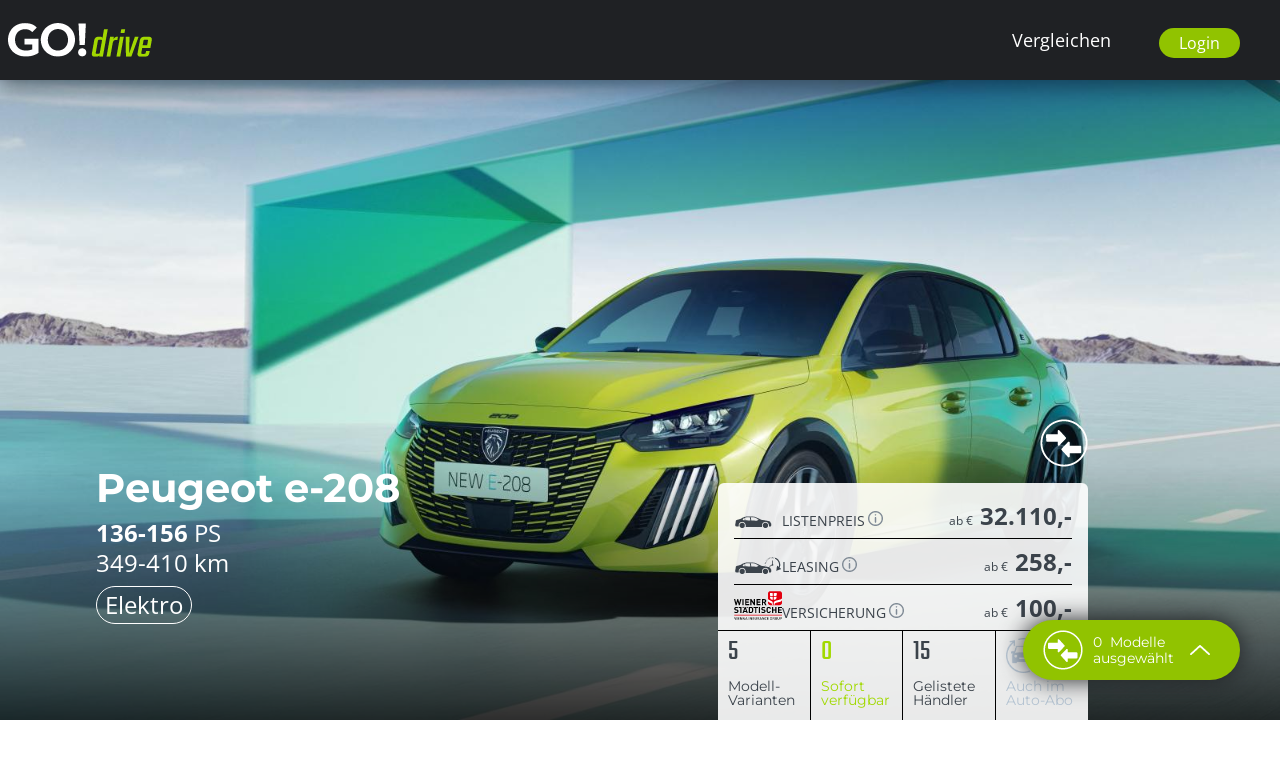

--- FILE ---
content_type: text/html; charset=UTF-8
request_url: https://godrive.at/Model/Peugeot_e-208
body_size: 78363
content:

<!DOCTYPE html>
<html lang="de" prefix="og: https://ogp.me/ns#">
<head>
<script>
  window.dataLayer = window.dataLayer || [];
  function gtag() {
    dataLayer.push(arguments);
  }
  // Default consent mode is "denied" for both ads and analytics, but delay for 2 seconds until the Cookie Solution is loaded
  gtag("consent", "default", {
    ad_storage: "denied",
    analytics_storage: "denied",
    wait_for_update: 2000 // milliseconds
  });
  // Further redact your ads data (optional)
  gtag("set", "ads_data_redaction", true);
</script>

    <meta name="theme-color" content="#3b434b">

    
        <script type="text/javascript">
        // create dataLayer
        window.dataLayer = window.dataLayer || [];
        function gtag() {
            dataLayer.push(arguments);
        }

        // set „denied" as default for both ad and analytics storage, as well as ad_user_data and ad_personalization,
        gtag("consent", "default", {
            ad_user_data: "denied",
            ad_personalization: "denied",
            ad_storage: "denied",
            analytics_storage: "denied",
            wait_for_update: 2000 // milliseconds to wait for update
        });

        // Enable ads data redaction by default [optional]
        gtag("set", "ads_data_redaction", true);
        </script>

        <!-- Google Tag Manager -->
        <script>(function(w, d, s, l, i) {
            w[l] = w[l] || [];
            w[l].push(
              { 'gtm.start': new Date().getTime(), event: 'gtm.js' }
            );
            var f = d.getElementsByTagName(s)[0],
              j = d.createElement(s), dl = l != 'dataLayer' ? '&l=' + l : '';
            j.async = true;
            j.src =
              'https://www.googletagmanager.com/gtm.js?id=' + i + dl;
            f.parentNode.insertBefore(j, f);
          })(window, document, 'script', 'dataLayer', 'GTM-5DP2KCB');</script>
        <!-- End Google Tag Manager -->
        <!-- Hotjar Tracking Code for https://godrive.at -->
        <script type="text/plain" data-usercentrics="Hotjar">
            (function(h,o,t,j,a,r) {
                h.hj=h.hj||function(){(h.hj.q=h.hj.q||[]).push(arguments)};
                h._hjSettings={hjid:5176122,hjsv:6};
                a=o.getElementsByTagName('head')[0];
                r=o.createElement('script');r.async=1;
                r.src=t+h._hjSettings.hjid+j+h._hjSettings.hjsv;
                a.appendChild(r);
            })(window,document,'https://static.hotjar.com/c/hotjar-','.js?sv=');
        </script>
        <!-- End Hotjar Tracking Code -->
        <!-- MailChimp -->
        <script id="mcjs" type="text/plain" data-usercentrics="Mailchimp">!function(c,h,i,m,p){m=c.createElement(h),p=c.getElementsByTagName(h)[0],m.async=1,m.src=i,p.parentNode.insertBefore(m,p)}(document,"script","https://chimpstatic.com/mcjs-connected/js/users/01325ecc586464257eb64f11f/010ced269d078c412bf0aa680.js");</script>
        <!-- End MailChimp -->
        
             <script src="https://web.cmp.usercentrics.eu/tcf/stub.js"></script>
        <script id="usercentrics-cmp" src="https://web.cmp.usercentrics.eu/ui/loader.js" data-settings-id="UjL-BxLF8" async></script>
    
           
    

                            
                                                                                                    
        
                                    
           
    
                <meta property="og:url" content="https://godrive.at/Model/Peugeot_e-208"/>
        <meta property="og:site_name" content="GO!Drive, der unabhängige Autoberater."/>
                                            
                <meta property="og:image" content="https://cdn.godrive.at/managed/scaled/V2ModelList/7633.jpeg" />
        <meta property="og:title" content="Peugeot e-208 - Übersicht und Varianten" />
    <meta property="og:description" content="Leistung 136-156 PS, Elektro, ab 32.110 €" />
    <meta property="og:type" content="article" />

    <meta charset="UTF-8">
    <meta http-equiv="X-UA-Compatible" content="IE=edge">
    <meta name="viewport" content="width=device-width, initial-scale=1, shrink-to-fit=no">
        <meta name="description" content="Leistung 136-156 PS, Elektro, ab 32.110 €" />
    <link rel="shortcut icon" href="/favicon.png">
    <title>Peugeot e-208 - Übersicht und Varianten</title>
            <link rel="stylesheet" href="/build/go2.e7374cdd.css" integrity="sha384-uQPWZpPKHMIziGGfUaspNz8c4qpw1Lll7Y07yNs/VHvxkmKMl/eJWJI/wYoCCdpL">
        <link rel="stylesheet" href="/build/go-header.d5d43cf7.css" integrity="sha384-GbcuWzdAFSEeeciI4+epjVWj8bDJg/B1RT5pNhbRWw8sVKlyDOafLPpv5DxNmFo8">
            </head>
<body class="flex flex-col min-h-screen">
    



<header id="header">

<div class="gojs-navcontainer z-[10000]">
    <nav class="gojs-nav  bg-secondary-700 text-white flex-none fixed w-full z-50 h-20 state-big-logo:h-52">

        <div class="go-nav-wrapper px-2 mx-auto flex justify-between h-20">
            <a href="/" class="flex-none self-center w-40 text-left"><img
                        class="w-36"
                        src="/assets/img/GoDrive_logo_reduced.svg"
                        alt="GO!drive"></a>
            <div class="w-max h-full flex items-center">
                                <button class="lg:hidden hamburger hamburger--emphatic" type="button" aria-label="Menü">
              <span class="hamburger-box">
                <span class="hamburger-inner"></span>
              </span>
                </button>
            </div>
            <div class="gojs-menu  flex-auto w-full lg:w-auto h-screen lg:h-auto text-2xl lg:text-lg lg:text-center absolute right-0 top-full lg:top-auto lg:ml-10 pb-3 lg:pb-0 pt-4 lg:pt-0 lg:relative hidden lg:flex justify-end state-visible:block state-visible:bg-secondary-600">
                <!--
                <a class="flex-1 lg:flex-none px-10 lg:px-6 hover:bg-secondary-500 state-big-logo:bg-transparent flex justify-end my-8 lg:my-0 lg:items-center"
                   href="/"
                >
                    <div>Modelle</div>
                </a>
                -->
                
                <a class="flex-1 lg:flex-none px-10 lg:px-6 hover:bg-secondary-500 state-big-logo:bg-transparent flex justify-end my-8 lg:my-0 lg:items-center"
                   href="/Vergleich/Peugeot-e-208-vs/Model442vs"
                >

                    <div>Vergleichen</div>
                </a>
                <!--
                <a class="flex-1 lg:flex-none px-10 lg:px-6 hover:bg-secondary-500 state-big-logo:bg-transparent flex justify-end my-8 lg:my-0 lg:items-center lg:pr-8"
                   href="/MeineAutos"
                >
                    <div class="w-max relative">
                        Meine Autos
                        <div class="absolute -top-2 -right-4 bg-primary rounded-full w-5 h-5 text-sm text-center"
                             data-url="/mycars/count" id="go-nav-mycars-count"
                        >
                            .
                                                    </div>
                    </div>
                </a>
                -->
               
                                    <div class="flex-1 lg:flex-none px-10 lg:px-6  state-big-logo:bg-transparent flex justify-end my-8 lg:my-0 lg:items-center lg:pr-8">
                        <div class="dropdown">
                            <button class="dropbtn go-symbol-button"><span class="iconify" data-icon="ep:user-filled" data-inline="false"></span>Login</button>
                            <div class="dropdown-content">
                                <div class="dropdown-content-style-wrapper">
                                    <img class="mt-3" src='/assets/img/vorteilswelt.png' />
                                    <div class="go-login-text">
                                        Anmelden und laufend Vorteile und persönliche Gutscheine sichern!
                                    </div>
                                    <a class="go-login-button go-symbol-button" href="/login">Einloggen</a>
                                    <a class="go-register-button go-symbol-button" href="/register">Anmelden</a>
                                </div>

                            </div>
                        </div>
                    </div>
                            </div>
        </div>
            </nav>
</div>

<div class="h-20 w-full"></div> </header>
    <div class="bg-white">
        <main class="go-model">

                <div class="gojs-car box-border">
        <article
                class="gojs-model group bg-white relative  overflow-hidden"
                id="rand_165149439"
                data-anchor-id="Peugeot-e-208">


                                        <div class="relative overflow-hidden">
                    <div class="gojs-garage-animation absolute bottom-0 right-4">
                            <div class="my-4">
                            <a class="flex" href="/Model/Peugeot_e-208">
                <img class="h-12 w-20 block object-cover lazyload" data-src="https://cdn.godrive.at/managed/scaled/V2ModelList/7633.jpeg" width=640 height=420 alt="Foto von Peugeot e-208">
                <div class="ml-2 flex flex-col justify-center text-xs">
                    <div class="leading-tight">Peugeot e-208</div>
                    <div class="text-gray-600">jetzt ansehen</div>
                </div>
            </a>
            </div>

                    </div>
                    <img class="relative transition-transform  w-full" src="https://cdn.godrive.at/managed/scaled/V2ModelDetailHeaderBig/7633.jpeg" width="1600" height="800"
                         alt="Peugeot e-208">

                    <div class='absolute top-0 left-0 bottom-0 right-0 go-detail-hero-gradient'></div>

                    <div class="go-card-hero-detail go-card-hero-motor">

                        <div class="go-card-details-model-title">
                            <h1 class="price-overview-title whitespace-nowrap">
                                Peugeot e-208
                            </h1>
                        </div>
                        <div class="go-card-details-engine-info flex flex-col w-max text-white text-sm">
                            <div class='leading-tight font-bold'>136-156<span class='font-normal'> PS</span></div>
                                                            <div class='leading-tight'>349-410<span class='font-normal'> km</span></div>
                                                        <div class="go-card-fuel-bubbles flex gap-1 mt-2"><div class="go-card-fuel-bubble border border-solid border-white rounded-full px-2">Elektro</div></div>
                        </div>
                    </div>
                </div>
            
            <div class="go-card-details">
                <div class="gojs-no-modellink absolute -top-16 right-4 md:right-0 fill-current text-white">
                     <div class="flex gap-2">
    <div class="w-12 h-12 gojs-star gojs-icon-container-442"
        data-compare-add="/mycompares/add/442"
        data-compare-remove="/mycompares/remove/442"
        data-compare-model-id="442"
    >
   
        <div class="cursor-pointer gojs-compare-icon gojs-compare-active gojs-icon-active hidden"></div>
        <div class="cursor-pointer relative icon-container gojs-icon-inactive ">
            <div class="gojs-compare-text gojs-compare-inactive-text">Zum Vergleich hinzufügen</div>
            <div class="gojs-compare-icon gojs-compare-inactive"></div>
        </div>
        <div class="cursor-wait gojs-icon-loading hidden"><svg xmlns="http://www.w3.org/2000/svg" viewBox="0 0 24 24"><path d="M23 12c0 1.042-.154 2.045-.425 3h-2.101c.335-.94.526-1.947.526-3 0-4.962-4.037-9-9-9-1.706 0-3.296.484-4.655 1.314l1.858 2.686h-6.994l2.152-7 1.849 2.673c1.684-1.049 3.659-1.673 5.79-1.673 6.074 0 11 4.925 11 11zm-6.354 7.692c-1.357.826-2.944 1.308-4.646 1.308-4.962 0-9-4.038-9-9 0-1.053.191-2.06.525-3h-2.1c-.271.955-.425 1.958-.425 3 0 6.075 4.925 11 11 11 2.127 0 4.099-.621 5.78-1.667l1.853 2.667 2.152-6.989h-6.994l1.855 2.681z"/></svg></div>
    </div>
    </div>
                </div>
                <div class='flex flex-col p-4 pt-0 pb-0'>
                    <div class="grid w-full">

                        
                        <div class="border-b border-black">
                            <div class="font-bold flex justify-between items-end price-overview-item">
                                <div class="flex gap-6 items-end">
                                    <span class="price-overview-icon go-car-icon"></span>
                                    <span class='price-overview-description text-sm font-normal uppercase go-cursor-pointer' onclick="openTotalInfo();">Listenpreis<span class="open-button"></span></span>
                                </div>
                                <div class="price-overview-price">
                                                                            <span class='text-xs font-normal'>ab €</span>
                                        <span class='text-price'>
                                            32.110,-
                                        </span>
                                                                    </div>
                            </div>
                        </div>

                        
                        <div class="border-b border-black">
                            <div class="font-bold flex justify-between items-end price-overview-item">
                                <div class="flex gap-6 items-end">
                                    <span class="price-overview-icon go-ebv-icon"></span>
                                    <span class='price-overview-description text-sm font-normal uppercase go-cursor-pointer' onclick="openLeasingInfo();">Leasing<span class="open-button"></span></span>
                                </div>
                                <div class="price-overview-price">
                                                                            <span class='text-xs font-normal'>ab €</span>
                                        <span class='text-price'>
                                            258,-
                                        </span>
                                                                    </div>
                            </div>
                        </div>

                                                
                            <div class="">
                                <div class="font-bold flex justify-between items-end price-overview-item content-center">
                                    <div class="flex gap-6 items-end">
                                        <span class="price-overview-icon go-ws-icon"></span>
                                        <span class='price-overview-description text-sm font-normal uppercase go-cursor-pointer' onclick="openInsuranceInfo();">Versicherung<span class="open-button"></span></span>
                                    </div>
                                    <div class="price-overview-price">
                                                                                    <span class='text-xs font-normal'>ab €</span>
                                            <span class='text-price'>
                                                100,-
                                            </span>
                                                                            </div>
                                </div>
                            </div>

                                            </div>
                </div>
                <div class="border-t border-black grid grid-cols-4">

                    
                    <div class="border-r border-black go-card-info-item go-cursor-pointer" onclick="window.location.href='/Model/Peugeot_e-208#varianten'">
                        <span class="go-card-info-value go-card-info-text-value">
                            5
                        </span>
                        <span class="go-card-info-title">Modell- Varianten</span>
                    </div>

                                            <div class="border-r border-black go-card-info-item go-cursor-pointer info-available" onclick="window.location.href='/Model/Peugeot_e-208#varianten'">
                            <span class="go-card-info-value go-card-info-text-value">
                                0
                            </span>
                            <span class="go-card-info-title">Sofort verfügbar</span>
                        </div>
                    
                    <div class="border-r border-black go-card-info-item go-cursor-pointer" onclick="window.location.href='/Modellvariante/Peugeot_e-208/10561#skip-header'">
                        <span class="go-card-info-value go-card-info-text-value">
                           15
                        </span>
                        <span class="go-card-info-title">Gelistete Händler</span>
                    </div>

                                                                            <div class="go-card-info-item">
                                <span class="go-card-info-value go-card-info-icon-value go-card-info-autoabo-icon" style="cursor: default;opacity: .3;">
                                </span>
                                <span class="go-card-info-title" style="opacity: .3;">Auch im Auto-Abo</span>
                            </div>
                        
                </div>

            </div>
        </article>
    </div>



            <div class="go-detail-hero">
                    <div class="flex flex-col items-center go-cta-buttons">
                    <a href="#varianten" class="go-cta-primary">5 Modellvarianten anzeigen</a>
        
        <a href="/Standorte/Peugeot_e-208#skip-header" class="go-cta-secondary go-cta-testdrive">Probefahrt anfragen</a>

        <a href="/Standorte/Peugeot_e-208#skip-header" class="go-cta-secondary">Händler in meiner Nähe</a>
    </div>

            </div>

            <div class="go-detail-section">
                    <div class='w-full lg:w-1/2 self-center'>
        <div class="grid grid-cols-2 w-full sm:w-[32rem] mx-auto py-4 sm:py-12 lg:py-20">
            <dl class="flex h-24 items-center">
                <dt class="w-16 xs:w-20 sm:w-24">
                    <img class='block mx-auto'
                         src="/assets/img/icons-detailpage/icons_kraftstoff.png"
                         srcset="/assets/img/icons-detailpage/icons_kraftstoff@2x.png 2x,
                                     /assets/img/icons-detailpage/icons_kraftstoff@3x.png 3x"
                         alt="Kraftstoff">

                </dt>
                <dd class="font-bold -mt-1 text-sm xs:text-base subms:text-lg sm:text-xl md:text-2xl leading-tight">Elektro</dd>
            </dl>
            <dl class="flex h-24 items-center">
                <dt class="w-16 xs:w-20 sm:w-24">
                    <img class='block mx-auto'
                         src="/assets/img/icons-detailpage/icons_ps.png"
                         srcset="/assets/img/icons-detailpage/icons_ps@2x.png 2x,
                                     /assets/img/icons-detailpage/icons_ps@3x.png 3x"
                         alt="Leistung">
                </dt>
                <dd class="font-bold -mt-1">
                    <div class='text-sm xs:text-base subms:text-lg sm:text-xl md:text-2xl'>136-156<span class='font-normal'> </span></div>
                    <div class='text-sm font-normal -mt-2'>PS</div>
                </dd>
            </dl>
            <dl class="flex h-24 items-center">
                <dt class="w-16 xs:w-20 sm:w-24">
                    <img class='block mx-auto'
                         src="/assets/img/icons-detailpage/icons_antrieb.png"
                         srcset="/assets/img/icons-detailpage/icons_antrieb@2x.png 2x,
                                     /assets/img/icons-detailpage/icons_antrieb@3x.png 3x"
                         alt="Antrieb">
                </dt>
                <dd class="font-bold -mt-1 text-sm xs:text-base subms:text-lg sm:text-xl md:text-2xl leading-tight">Vorderrad</dd>
            </dl>
            <dl class="flex h-24 items-center">
                <dt class="w-16 xs:w-20 sm:w-24">
                    <img class='block mx-auto'
                         src="/assets/img/icons-detailpage/icons_getriebe.png"
                         srcset="/assets/img/icons-detailpage/icons_getriebe@2x.png 2x,
                                     /assets/img/icons-detailpage/icons_getriebe@3x.png 3x"
                         alt="Getriebe">
                </dt>
                <dd class="font-bold -mt-1 text-sm xs:text-base subms:text-lg sm:text-xl md:text-2xl leading-tight">Automatik</dd>
            </dl>
                            <dl class="flex h-24 items-center">
                    <dt class="w-16 xs:w-20 sm:w-24">
                        <img class='block mx-auto'
                             src="/assets/img/icons-detailpage/icons_verbrauch.png"
                             srcset="/assets/img/icons-detailpage/icons_verbrauch@2x.png 2x,
                                     /assets/img/icons-detailpage/icons_verbrauch@3x.png 3x"
                             alt="Reichweite">
                    </dt>
                    <dd class="font-bold -mt-1 text-sm xs:text-base subms:text-lg sm:text-xl md:text-2xl leading-tight">349-410<span class='font-normal'> km</span></dd>
                </dl>
                <dl class="flex h-24 items-center">
                    <dt class="w-16 xs:w-20 sm:w-24">
                        <img class='block mx-auto'
                             src="/assets/img/icons-detailpage/Icon-Ladegeschwindigkeit.svg"
                             
                             alt="Ladegeschwindigkeit">
                    </dt>
                    <dd class="font-bold -mt-1 text-sm xs:text-base subms:text-lg sm:text-xl md:text-2xl leading-tight whitespace-nowrap">29 <span class="font-normal">min</span></dd>
                </dl>
                        <dl class="flex h-24 items-center">
                <dt class="w-16 xs:w-20 sm:w-24">
                    <img class='block mx-auto'
                         src="/assets/img/icons-detailpage/icons_co2.png"
                         srcset="/assets/img/icons-detailpage/icons_co2@2x.png 2x,
                                     /assets/img/icons-detailpage/icons_co2@3x.png 3x"
                         alt="Emission">
                </dt>
                <dd class="font-bold -mt-1 leading-tight">
                    <div class='text-sm xs:text-base subms:text-lg sm:text-xl md:text-2xl'>0</div>
                    <div class='text-sm font-normal'>g/km CO₂</div>
                </dd>
            </dl>
        </div>
    </div>

                    <div class='w-full lg:w-1/2 go-text-bg flex items-center go-detail-description'>
        <div class='w-full sm:w-4/5 lg:w-3/5 mx-8 sm:mx-auto sm:text-lg lg:text-xl'>
            Paris ist bekannt für den Eiffelturm, das gute Essen und die Champs Elysees - und deren Parkplatznot. Daher passen Kleinwagen wie der Peugeot 208, perfekt ins Stadtbild. Dank seines E-Antriebs wird er auch in Zukunft das Pariser Straßenbild prägen.
        </div>
    </div>

            </div>

            
    <section class='flex flex-col lg:flex-row'>
        <div class='w-full lg:w-7/12'>
            <div class='aspect-h-3 aspect-w-5'>
                                <img class='absolute top-0 left-0 w-full h-full object-cover' src='https://cdn.godrive.at/managed/scaled/V2ModelDetailHeader/7634.jpeg' alt='Peugeot e-208' width='800' height='525'>
            </div>
        </div>
        <div class='w-full lg:w-5/12 self-center pt-4 lg:py-0'>
            <div class='w-max mx-auto pb-4'>
                <dl class="flex h-20 items-center">
                    <dt class="mr-6 flex w-14">
                        <img class='block mx-auto max-h-12'
                             src="/assets/img/icons-detailpage/icons_leistung.png"
                             srcset="/assets/img/icons-detailpage/icons_leistung@2x.png 2x,
                                         /assets/img/icons-detailpage/icons_leistung@3x.png 3x"
                             alt="Leistung">
                    </dt>
                    <dd class="font-bold -mt-1 leading-tight">
                        <div class='text-sm 2xs:text-base subms:text-lg'><span class='text-sm font-normal'>bis </span> 150 <span class='text-sm font-normal'>km/h max</span></div>
                        <div class='text-sm 2xs:text-base subms:text-lg'><span class='text-sm font-normal'>ab</span> 8,2 <span class='text-sm font-normal'>Sekunden (0-100 km/h)</span></div>
                    </dd>
                </dl>

                <dl class="flex h-20 items-center">
                    <dt class="mr-6 flex w-14">
                        <img class='block mx-auto max-h-12'
                             src="/assets/img/icons-detailpage/icons_masse.png"
                             srcset="/assets/img/icons-detailpage/icons_masse@2x.png 2x,
                                         /assets/img/icons-detailpage/icons_masse@3x.png 3x"
                             alt="Maße">
                    </dt>
                    <dd class="font-bold -mt-1 leading-tight">
                        <div class='text-sm 2xs:text-base subms:text-lg'>l 4.055 x b 1.745 x h 1.430 <span class='text-sm font-normal'>mm</span></div>
                    </dd>
                </dl>

                <dl class="flex h-20 items-center">
                    <dt class="mr-6 flex w-14">
                        <img class='block mx-auto max-h-12'
                             src="/assets/img/icons-detailpage/icons_volumen.png"
                             srcset="/assets/img/icons-detailpage/icons_volumen@2x.png 2x,
                                         /assets/img/icons-detailpage/icons_volumen@3x.png 3x"
                             alt="Maße">
                    </dt>
                    <dd class="font-bold -mt-1 leading-tight">
                        <div class='text-sm 2xs:text-base subms:text-lg'>309 l</div>
                        <div class='text-sm 2xs:text-base subms:text-lg'>1.118 l <span class='text-sm font-normal'>bei umgeklappten Sitzen</span></div>
                    </dd>
                </dl>

                <dl class="flex h-20 items-center">
                    <dt class="mr-6 flex w-14">
                        <img class='block mx-auto max-h-12'
                             src="/assets/img/icons-detailpage/icons_tueren.png"
                             srcset="/assets/img/icons-detailpage/icons_tueren@2x.png 2x,
                                         /assets/img/icons-detailpage/icons_tueren@3x.png 3x"
                             alt="Maße">
                    </dt>
                    <dd class="font-bold -mt-1 leading-tight">
                        <div class='text-sm 2xs:text-base subms:text-lg'>5 Türen</div>
                    </dd>
                </dl>

                <dl class="flex h-20 items-center">
                    <dt class="mr-6 flex w-14">
                        <img class='block mx-auto max-h-12'
                             src="/assets/img/icons-detailpage/icons_sitze.png"
                             srcset="/assets/img/icons-detailpage/icons_sitze@2x.png 2x,
                                         /assets/img/icons-detailpage/icons_sitze@3x.png 3x"
                             alt="Maße">
                    </dt>
                    <dd class="font-bold -mt-1 leading-tight">
                        <div class='text-sm 2xs:text-base subms:text-lg'>5 Sitzplätze</div>
                    </dd>
                </dl>
            </div>

            <div class='w-full lg:w-7/12 lg:hidden'>
                                                    <img class='w-full h-full object-cover' src='https://cdn.godrive.at/managed/scaled/V2ModelDetailHeader/7636.jpeg' alt='Peugeot e-208' width='800' height='525'>
                            </div>

        </div>

    </section>

    <section class='py-12 mb-2 lg:mx-auto px-4 w-full lg:w-9/12 lg:w-[930px] lg:bg-transparent relative'>
        <div class="goplus full">
            <div class="div1">
                Noch kein GO!plus Mitglied? Jetzt gleich
                registrieren und
                <span>6 Monate Kasko GRATIS und weitere Vorteile sichern.</span>
            </div>
            <div class="div2"> <a href="/register">Mehr Infos</a></div>
            <div class="div3"><img src='/assets/img/goplus/goplus_vorteilswelt_present.svg' class="presentx" alt="GoPlus"> </div>
            <div class="div4"><img src='/assets/img/goplus/goplus_vorteilswelt_typo.svg' class="typox" alt="GoPlus"></div>
            <div class="div5"><!--img src='/assets/img/goplus/goplus_vorteilswelt_racing.svg' class="racingx" alt="GoPlus"--></div>
        </div>
    </section>



            <div class='flex justify-center mt-8 lg:mt-16 overflow-hidden' id="eonad">
                <ins data-revive-zoneid="29" data-revive-make='PEUGEOT' data-revive-label='Peugeot e-208' data-revive-iselectric="1" data-revive-ct0="INSERT_ENCODED_CLICKURL_HERE" data-revive-id="3795475c289015f63726381ad3a284d8"></ins>
            </div>

                <section class='py-12 lg:mt-8 mb-2 lg:mb-12 lg:mx-auto px-4 w-full lg:w-9/12 lg:w-[930px] lg:bg-transparent relative'>
        <div class="anchor absolute -mt-36 h-36" id="zubehoer"></div>

        <h2 class='text-3xl sm:text-5xl leading-tight font-body uppercase font-bold'>Sonderausstattung</h2>
        <p class='text-gray-500 text-sm'>Sonderausstattung ist abhängig von der gewählten Ausstattungsvariante</p>

                <div class='mt-4 grid grid-cols-2 lg:grid-cols-4 gap-x-4 md:gap-x-4 gap-y-4'>
            <div class=''>
                <h3 class='font-body font-bold text-lg sm:text-2xl mb-0'>Ausstattung</h3>
                                    <div class='h-14 border-t border-gray-600 flex'>
                        <div class='self-center text-sm subsm:text-base'>Anhängerkupplung</div>
                    </div>
                                    <div class='h-14 border-t border-gray-600 flex'>
                        <div class='self-center text-sm subsm:text-base'>Rückfahrkamera</div>
                    </div>
                                    <div class='h-14 border-t border-gray-600 flex'>
                        <div class='self-center text-sm subsm:text-base'>Xenon/LED/Laser Licht</div>
                    </div>
                                    <div class='h-14 border-t border-gray-600 flex'>
                        <div class='self-center text-sm subsm:text-base'>Parkassistent</div>
                    </div>
                                    <div class='h-14 border-t border-gray-600 flex'>
                        <div class='self-center text-sm subsm:text-base'>Parksensoren</div>
                    </div>
                            </div>
            <div class=''>
                <h3 class='font-body font-bold text-lg sm:text-2xl mb-0'>Infotainment</h3>
                                    <div class='h-14 border-t border-gray-600 flex'>
                        <div class='self-center text-sm subsm:text-base'>CarPlay/Android Auto</div>
                    </div>
                                    <div class='h-14 border-t border-gray-600 flex'>
                        <div class='self-center text-sm subsm:text-base'>Wireless Laden</div>
                    </div>
                            </div>
            <div class=''>
                <h3 class='font-body font-bold text-lg sm:text-2xl mb-0'>Komfort</h3>
                                    <div class='h-14 border-t border-gray-600 flex'>
                        <div class='self-center text-sm subsm:text-base'>Autom. Fernlicht</div>
                    </div>
                                    <div class='h-14 border-t border-gray-600 flex'>
                        <div class='self-center text-sm subsm:text-base'>Keyless Entry</div>
                    </div>
                                    <div class='h-14 border-t border-gray-600 flex'>
                        <div class='self-center text-sm subsm:text-base'>Klimazonenregelung</div>
                    </div>
                                    <div class='h-14 border-t border-gray-600 flex'>
                        <div class='self-center text-sm subsm:text-base'>Regensensor</div>
                    </div>
                                    <div class='h-14 border-t border-gray-600 flex'>
                        <div class='self-center text-sm subsm:text-base'>Sitzheizung</div>
                    </div>
                            </div>
            <div class=''>
                <h3 class='font-body font-bold text-lg sm:text-2xl mb-0'>Sicherheit</h3>
                                    <div class='h-14 border-t border-gray-600 flex'>
                        <div class='self-center text-sm subsm:text-base'>Notbremsassistent</div>
                    </div>
                                    <div class='h-14 border-t border-gray-600 flex'>
                        <div class='self-center text-sm subsm:text-base'>Reifendruckkontrolle</div>
                    </div>
                                    <div class='h-14 border-t border-gray-600 flex'>
                        <div class='self-center text-sm subsm:text-base'>Spurwechselwarnung</div>
                    </div>
                                    <div class='h-14 border-t border-gray-600 flex'>
                        <div class='self-center text-sm subsm:text-base'>Schilderkennung</div>
                    </div>
                            </div>
        </div>

    </section>


            <div class='flex justify-center mb-8 lg:mt-16 lg:mb-16 overflow-hidden'>
                <ins data-revive-zoneid="79" data-revive-make='PEUGEOT' data-revive-label='Peugeot e-208' data-revive-iselectric="1" data-revive-ct0="INSERT_ENCODED_CLICKURL_HERE" data-revive-id="3795475c289015f63726381ad3a284d8"></ins>
            </div>


                
            <div class='lg:aspect-w-5 lg:aspect-h-2'>
            <div class="lg:flex h-full">
                <div class="lg:w-2/3 h-full lg:pr-1 pb-2 lg:pb-0">
                    <img class='w-full h-full object-cover' src='https://cdn.godrive.at/managed/scaled/V2ModelDetailHeader/7635.jpeg' alt='Peugeot e-208' width='800' height='525'>
                </div>
                <div class="lg:w-1/3 lg:pl-1 lg:flex flex-col">
                    <div class='lg:h-1/2 pb-1'>
                        <img class='w-full h-full object-cover' src='https://cdn.godrive.at/managed/scaled/V2ModelDetailHeader/7636.jpeg' alt='Peugeot e-208' width='800' height='525'>
                    </div>
                    <div class='lg:h-1/2 pt-1'>
                        <img class='w-full h-full object-cover' src='https://cdn.godrive.at/managed/scaled/V2ModelDetailHeader/7637.jpeg' alt='Peugeot e-208' width='800' height='525'>
                    </div>
                </div>
            </div>
        </div>
    

                <section class="go-variants-section relative">
        <div class="absolute anchor -mt-36 h-36" id="varianten"></div>


        <div class="go-variants-section-content relative">
            <div class="go-detail-variant-count">

                                    <div class="go-detail-variant-count-number">
                        5
                    </div>
                    <div class="go-detail-variant-count-text">
                        Modell- Varianten
                    </div>
                            </div>

            <div class='go-detail-variant-section-header'>
                <h2 class="go-detail-variant-section-title font-body font-bold uppercase">Übersicht Varianten</h2>
                <div class="w-full go-detail-variant-section-description">
                    <p>
                        Abhängig von Ihren Filter-Einstellungen zeigen wir Ihnen hier, die <span>für Sie relevantesten Modelle</span>, an erster Stelle gereiht an.
                    </p>

                    <div class="go-variants-cooperation">
                        <div class="go-variants-cooperation-title">In Zusammenarbeit mit:</div>
                        <img class="logo-ws" src="/assets/img/icons/logo_wiener_staedtische.svg" />
                        <img class="logo-wsd" src="/assets/img/icons/logo_wsd_leasing.svg" />
                    </div>
                </div>
            </div>
        </div>
        <div class="state-inactive go-text-bg" id='variante-expandable'>
            <div class='go-variants go-variants-section-content'>
                
                <div class="go-variant-item go-variant-item-header">
                    <div class="go-variant-item-value go-variant-item-value-1">Modell</div>
                    <div class="go-variant-item-value go-variant-item-value-2">Motorisierung</div>
                    <div class="go-variant-item-value go-variant-item-value-3">Treibstoff / Verbrauch</div>
                    <div class="go-variant-item-value go-variant-item-value-4" onclick="openTotalInfoModel();">Kaufpreis <span class="open-button"></span></div>
                    <div class="go-variant-item-value go-variant-item-value-5" onclick="openLeasingInfo();">Leasing-Preis <span class="open-button"></span></div>
                </div>

                                                            <div class="go-variant-item go-variant-item-arrow " onclick="window.location.href='/Modellvariante/Peugeot_e-208/10561#skip-header'">

                
        <div class="go-variant-item-value go-variant-item-value-1">
            <h3 class="font-body font-bold">
                e-208 Style
            </h3>
        </div>

        <div class="go-variant-item-value go-variant-item-value-2">
            <div class="text-sm">
                ab <span class="font-bold">136<span class='text-xs font-normal'> PS</span></span>
            </div>
        </div>

        <div class="go-variant-item-value go-variant-item-value-3">
                            <div class="text-sm">
                    Elektro, 349-363<span class='font-normal'> km</span> <span class="font-normal">Reichweite</span>
                </div>
                    </div>

        <div class="go-variant-item-value go-variant-item-value-4">
            <div class="text-lg" onclick="openTotalInfoModel();">
                <span class="text-sm"><span class="go-variant-item-value-prefix">Kauf </span>ab €</span> <span class="font-bold ">32.110,- <span class="open-button go-variant-item-value-prefix"></span></span>
            </div>
        </div>

        <div class="go-variant-item-value go-variant-item-value-5">
                                        <div class="text-lg" onclick="openLeasingInfo();">
                    <span class="text-sm"><span class="go-variant-item-value-prefix">Leasing </span>ab €</span> <span class="font-bold ">258,- <span class="open-button go-variant-item-value-prefix"></span></span>
                </div>
                    </div>

    </div>

                                                            <div class="go-variant-item go-variant-item-arrow " onclick="window.location.href='/Modellvariante/Peugeot_e-208/67274#skip-header'">

                
        <div class="go-variant-item-value go-variant-item-value-1">
            <h3 class="font-body font-bold">
                e-208 156 PS 54kW STYLE
            </h3>
        </div>

        <div class="go-variant-item-value go-variant-item-value-2">
            <div class="text-sm">
                ab <span class="font-bold">156<span class='text-xs font-normal'> PS</span></span>
            </div>
        </div>

        <div class="go-variant-item-value go-variant-item-value-3">
                            <div class="text-sm">
                    Elektro, 398-410<span class='font-normal'> km</span> <span class="font-normal">Reichweite</span>
                </div>
                    </div>

        <div class="go-variant-item-value go-variant-item-value-4">
            <div class="text-lg" onclick="openTotalInfoModel();">
                <span class="text-sm"><span class="go-variant-item-value-prefix">Kauf </span>ab €</span> <span class="font-bold ">33.110,- <span class="open-button go-variant-item-value-prefix"></span></span>
            </div>
        </div>

        <div class="go-variant-item-value go-variant-item-value-5">
                                        <div class="text-lg" onclick="openLeasingInfo();">
                    <span class="text-sm"><span class="go-variant-item-value-prefix">Leasing </span>ab €</span> <span class="font-bold ">266,- <span class="open-button go-variant-item-value-prefix"></span></span>
                </div>
                    </div>

    </div>

                                                            <div class="go-variant-item go-variant-item-arrow " onclick="window.location.href='/Modellvariante/Peugeot_e-208/10560#skip-header'">

                
        <div class="go-variant-item-value go-variant-item-value-1">
            <h3 class="font-body font-bold">
                e-208 ALLURE
            </h3>
        </div>

        <div class="go-variant-item-value go-variant-item-value-2">
            <div class="text-sm">
                ab <span class="font-bold">136<span class='text-xs font-normal'> PS</span></span>
            </div>
        </div>

        <div class="go-variant-item-value go-variant-item-value-3">
                            <div class="text-sm">
                    Elektro, 349-363<span class='font-normal'> km</span> <span class="font-normal">Reichweite</span>
                </div>
                    </div>

        <div class="go-variant-item-value go-variant-item-value-4">
            <div class="text-lg" onclick="openTotalInfoModel();">
                <span class="text-sm"><span class="go-variant-item-value-prefix">Kauf </span>ab €</span> <span class="font-bold ">33.910,- <span class="open-button go-variant-item-value-prefix"></span></span>
            </div>
        </div>

        <div class="go-variant-item-value go-variant-item-value-5">
                                        <div class="text-lg" onclick="openLeasingInfo();">
                    <span class="text-sm"><span class="go-variant-item-value-prefix">Leasing </span>ab €</span> <span class="font-bold ">272,- <span class="open-button go-variant-item-value-prefix"></span></span>
                </div>
                    </div>

    </div>

                                                            <div class="go-variant-item go-variant-item-arrow " onclick="window.location.href='/Modellvariante/Peugeot_e-208/67275#skip-header'">

                
        <div class="go-variant-item-value go-variant-item-value-1">
            <h3 class="font-body font-bold">
                e-208 156 PS 54kW ALLURE
            </h3>
        </div>

        <div class="go-variant-item-value go-variant-item-value-2">
            <div class="text-sm">
                ab <span class="font-bold">156<span class='text-xs font-normal'> PS</span></span>
            </div>
        </div>

        <div class="go-variant-item-value go-variant-item-value-3">
                            <div class="text-sm">
                    Elektro, 398-410<span class='font-normal'> km</span> <span class="font-normal">Reichweite</span>
                </div>
                    </div>

        <div class="go-variant-item-value go-variant-item-value-4">
            <div class="text-lg" onclick="openTotalInfoModel();">
                <span class="text-sm"><span class="go-variant-item-value-prefix">Kauf </span>ab €</span> <span class="font-bold ">34.910,- <span class="open-button go-variant-item-value-prefix"></span></span>
            </div>
        </div>

        <div class="go-variant-item-value go-variant-item-value-5">
                                        <div class="text-lg" onclick="openLeasingInfo();">
                    <span class="text-sm"><span class="go-variant-item-value-prefix">Leasing </span>ab €</span> <span class="font-bold ">280,- <span class="open-button go-variant-item-value-prefix"></span></span>
                </div>
                    </div>

    </div>

                                                            <div class="go-variant-item go-variant-item-arrow " onclick="window.location.href='/Modellvariante/Peugeot_e-208/10559#skip-header'">

                
        <div class="go-variant-item-value go-variant-item-value-1">
            <h3 class="font-body font-bold">
                e-208 156 PS 54kW GT
            </h3>
        </div>

        <div class="go-variant-item-value go-variant-item-value-2">
            <div class="text-sm">
                ab <span class="font-bold">156<span class='text-xs font-normal'> PS</span></span>
            </div>
        </div>

        <div class="go-variant-item-value go-variant-item-value-3">
                            <div class="text-sm">
                    Elektro, 398-410<span class='font-normal'> km</span> <span class="font-normal">Reichweite</span>
                </div>
                    </div>

        <div class="go-variant-item-value go-variant-item-value-4">
            <div class="text-lg" onclick="openTotalInfoModel();">
                <span class="text-sm"><span class="go-variant-item-value-prefix">Kauf </span>ab €</span> <span class="font-bold ">36.970,- <span class="open-button go-variant-item-value-prefix"></span></span>
            </div>
        </div>

        <div class="go-variant-item-value go-variant-item-value-5">
                                        <div class="text-lg" onclick="openLeasingInfo();">
                    <span class="text-sm"><span class="go-variant-item-value-prefix">Leasing </span>ab €</span> <span class="font-bold ">296,- <span class="open-button go-variant-item-value-prefix"></span></span>
                </div>
                    </div>

    </div>

                
                            </div>
        </div>

    </section>

                

                                <section class="bg-[#f0f0f0] section-reviews pb-8">

            <div class="section-review-content">

                <div class="go-model-section-header">
                    <h2 class="font-body font-bold uppercase">Reviews</h2>
                </div>

                <div class="anchor -mt-36 h-36" id="reviews"></div>

                <div class="go-reviews">
                                            <div class='go-review'>
                            <lite-youtube videoid="GeUnLQEHRwQ"></lite-youtube>
                            <div class='go-review-source'>GO! Das Motormagazin</div>
                            <div class='go-review-type'>Video Review</div>
                        </div>
                                        
                                                    <div class='go-review'>

                                <img src='https://www.topgear.com/sites/default/files/cars-car/image/2024/05/PEUGEOT_E208_UK_EXT_03.jpg?w=1280&amp;h=720' alt=''>

                                <div class='go-review-source'>
                                    Top Gear
                                </div>
                                <div class='go-review-type'>Review</div>
                                <div class='go-review-description'>
                                    The e-208&#039;s combination of range, easy personality, and surprising desirability ...
                                </div>

                                <a href='https://www.topgear.com/car-reviews/peugeot/e-208' target='_blank' rel='noopener nofollow'
                                   class=''>
                                    Zum Artikel <i class="icon-probefahrt w-3 h-3 ml-0.5"></i>
                                </a>
                            </div>
                        
                                    </div>
            </div>
        </section>
    

                <section class="my-8 relative">
        <div class="absolute anchor -mt-36 h-36" id="similar"></div>

        <div class="section-more-content">
            <div class="go-model-section-header">
                <h2 class="font-body font-bold uppercase">Mehr</h2>
            </div>

                <div class='w-full mt-6 mb-8 overflow-hidden'>
        <div class="similar-models-slider mx-8 xl:mx-[50px]">
                            <div class=''>
                    <a class="flex-col mx-2 block"
                       href="/Model/Alfa_Romeo_Giulietta">
                        <img src="https://cdn.godrive.at/managed/scaled/V2ModelList/4232.jpeg"
                             alt="Foto von Alfa Romeo Giulietta" width=640 height=420>
                        <h3 class="text-xl mt-2 font-body font-bold leading-tight">Alfa Romeo Giulietta</h3>
                        <div class="text-xs">
                            Benzin
                            <br>
                                                            4,9 l/100km
                                                    </div>
                        <span class="flex-auto"></span>
                        <div class="font-bold text-lg">
                            € 16.490,-
                        </div>
                    </a>
                </div>
                            <div class=''>
                    <a class="flex-col mx-2 block"
                       href="/Model/Honda_Civic">
                        <img src="https://cdn.godrive.at/managed/scaled/V2ModelList/6291.jpeg"
                             alt="Foto von Honda Civic" width=640 height=420>
                        <h3 class="text-xl mt-2 font-body font-bold leading-tight">Honda Civic</h3>
                        <div class="text-xs">
                            Benzin / Hybrid
                            <br>
                                                            4,7 l/100km
                                                    </div>
                        <span class="flex-auto"></span>
                        <div class="font-bold text-lg">
                            € 37.490,-
                        </div>
                    </a>
                </div>
                            <div class=''>
                    <a class="flex-col mx-2 block"
                       href="/Model/Mazda_3">
                        <img src="https://cdn.godrive.at/managed/scaled/V2ModelList/801.jpeg"
                             alt="Foto von Mazda 3" width=640 height=420>
                        <h3 class="text-xl mt-2 font-body font-bold leading-tight">Mazda 3</h3>
                        <div class="text-xs">
                            Benzin / Mild Hybrid
                            <br>
                                                            5,6 l/100km
                                                    </div>
                        <span class="flex-auto"></span>
                        <div class="font-bold text-lg">
                            € 20.980,-
                        </div>
                    </a>
                </div>
                            <div class=''>
                    <a class="flex-col mx-2 block"
                       href="/Model/Opel_Insignia_Grand_Sport">
                        <img src="https://cdn.godrive.at/managed/scaled/V2ModelList/6406.jpeg"
                             alt="Foto von Opel Insignia Grand Sport" width=640 height=420>
                        <h3 class="text-xl mt-2 font-body font-bold leading-tight">Opel Insignia Grand Sport</h3>
                        <div class="text-xs">
                            Diesel
                            <br>
                                                            5,0 l/100km
                                                    </div>
                        <span class="flex-auto"></span>
                        <div class="font-bold text-lg">
                            € 16.990,-
                        </div>
                    </a>
                </div>
                            <div class=''>
                    <a class="flex-col mx-2 block"
                       href="/Model/Toyota_Corolla">
                        <img src="https://cdn.godrive.at/managed/scaled/V2ModelList/1390.jpeg"
                             alt="Foto von Toyota Corolla" width=640 height=420>
                        <h3 class="text-xl mt-2 font-body font-bold leading-tight">Toyota Corolla</h3>
                        <div class="text-xs">
                            Benzin / Hybrid
                            <br>
                                                            4,4 l/100km
                                                    </div>
                        <span class="flex-auto"></span>
                        <div class="font-bold text-lg">
                            € 28.390,-
                        </div>
                    </a>
                </div>
                            <div class=''>
                    <a class="flex-col mx-2 block"
                       href="/Model/Citroen_C4">
                        <img src="https://cdn.godrive.at/managed/scaled/V2ModelList/7360.jpeg"
                             alt="Foto von Citroen C4" width=640 height=420>
                        <h3 class="text-xl mt-2 font-body font-bold leading-tight">Citroen C4</h3>
                        <div class="text-xs">
                            Benzin / Mild Hybrid
                            <br>
                                                            4,7 l/100km
                                                    </div>
                        <span class="flex-auto"></span>
                        <div class="font-bold text-lg">
                            € 17.980,-
                        </div>
                    </a>
                </div>
                            <div class=''>
                    <a class="flex-col mx-2 block"
                       href="/Model/Cupra_Leon">
                        <img src="https://cdn.godrive.at/managed/scaled/V2ModelList/7294.jpeg"
                             alt="Foto von Cupra Leon" width=640 height=420>
                        <h3 class="text-xl mt-2 font-body font-bold leading-tight">Cupra Leon</h3>
                        <div class="text-xs">
                            Diesel / Benzin / Plug-In Hybrid
                            <br>
                                                            0,4 l/100km
                                                    </div>
                        <span class="flex-auto"></span>
                        <div class="font-bold text-lg">
                            € 33.900,-
                        </div>
                    </a>
                </div>
                            <div class=''>
                    <a class="flex-col mx-2 block"
                       href="/Model/Cupra_Born">
                        <img src="https://cdn.godrive.at/managed/scaled/V2ModelList/5136.jpeg"
                             alt="Foto von Cupra Born" width=640 height=420>
                        <h3 class="text-xl mt-2 font-body font-bold leading-tight">Cupra Born</h3>
                        <div class="text-xs">
                            Elektro
                            <br>
                                                            427-594<span class='font-normal'> km</span> Reichweite
                                                    </div>
                        <span class="flex-auto"></span>
                        <div class="font-bold text-lg">
                            € 29.400,-
                        </div>
                    </a>
                </div>
                            <div class=''>
                    <a class="flex-col mx-2 block"
                       href="/Model/Toyota_GR86">
                        <img src="https://cdn.godrive.at/managed/scaled/V2ModelList/5646.jpeg"
                             alt="Foto von Toyota GR86" width=640 height=420>
                        <h3 class="text-xl mt-2 font-body font-bold leading-tight">Toyota GR86</h3>
                        <div class="text-xs">
                            Benzin
                            <br>
                                                            8,7 l/100km
                                                    </div>
                        <span class="flex-auto"></span>
                        <div class="font-bold text-lg">
                            € 42.890,-
                        </div>
                    </a>
                </div>
                            <div class=''>
                    <a class="flex-col mx-2 block"
                       href="/Model/Mazda_2_Hybrid">
                        <img src="https://cdn.godrive.at/managed/scaled/V2ModelList/6964.jpeg"
                             alt="Foto von Mazda 2 Hybrid" width=640 height=420>
                        <h3 class="text-xl mt-2 font-body font-bold leading-tight">Mazda 2 Hybrid</h3>
                        <div class="text-xs">
                            Benzin / Hybrid
                            <br>
                                                            3,8 l/100km
                                                    </div>
                        <span class="flex-auto"></span>
                        <div class="font-bold text-lg">
                            € 24.790,-
                        </div>
                    </a>
                </div>
                            <div class=''>
                    <a class="flex-col mx-2 block"
                       href="/Model/Abarth_500e">
                        <img src="https://cdn.godrive.at/managed/scaled/V2ModelList/6144.jpeg"
                             alt="Foto von Abarth 500e" width=640 height=420>
                        <h3 class="text-xl mt-2 font-body font-bold leading-tight">Abarth 500e</h3>
                        <div class="text-xs">
                            Elektro
                            <br>
                                                            253-265<span class='font-normal'> km</span> Reichweite
                                                    </div>
                        <span class="flex-auto"></span>
                        <div class="font-bold text-lg">
                            € 39.200,-
                        </div>
                    </a>
                </div>
                            <div class=''>
                    <a class="flex-col mx-2 block"
                       href="/Model/Citroen_e-C4_X">
                        <img src="https://cdn.godrive.at/managed/scaled/V2ModelList/7622.jpeg"
                             alt="Foto von Citroen e-C4 X" width=640 height=420>
                        <h3 class="text-xl mt-2 font-body font-bold leading-tight">Citroen e-C4 X</h3>
                        <div class="text-xs">
                            Elektro
                            <br>
                                                            358-427<span class='font-normal'> km</span> Reichweite
                                                    </div>
                        <span class="flex-auto"></span>
                        <div class="font-bold text-lg">
                            € 35.875,-
                        </div>
                    </a>
                </div>
                    </div>
    </div>

        </div>

    </section>


                    

            
                                    
                        
                                    
                                                                                                
            <div class="">&nbsp;</div>
        </main>
    </div>

    <div id="go-compare-widget">
        <div class="compare-widget" style="z-index: 100;">
   

    <input type="checkbox" id="compare-widget-checkbox" >
    <label for="compare-widget-checkbox" class="compare-button">
        <div class="compare-button-title">
            <span class="compare-list-icon">
                <?xml version="1.0" encoding="UTF-8"?>
<svg id="Ebene_1" data-name="Ebene 1" xmlns="http://www.w3.org/2000/svg" viewBox="0 0 34 34">
  <defs>
    <style>
      .compare-cls-1 {
        fill: #fff;
        stroke-width: 0px;
      }
    </style>
  </defs>
  <path class="compare-cls-1" d="M17.02,1.61c4.11,0,7.97,1.6,10.87,4.5,2.9,2.9,4.5,6.76,4.5,10.87,0,4.1-1.6,7.96-4.5,10.87-2.9,2.9-6.76,4.5-10.87,4.5s-7.97-1.6-10.87-4.5c-2.9-2.9-4.5-6.76-4.5-10.87s1.6-7.97,4.5-10.87c2.9-2.9,6.76-4.5,10.87-4.5M17.02.31c-4.45,0-8.64,1.73-11.79,4.88C2.09,8.34.35,12.53.35,16.98s1.73,8.64,4.88,11.79c3.15,3.15,7.34,4.88,11.79,4.88s8.64-1.73,11.79-4.88c3.15-3.15,4.88-7.34,4.88-11.79,0-4.45-1.74-8.64-4.88-11.79C25.66,2.05,21.48.31,17.02.31h0Z"/>
  <g>
    <path class="compare-cls-1" d="M15.13,21.51c0,.21.08.41.24.54l4.53,4.97c.21.18.5.23.76.11.25-.11.42-.37.42-.65v-2.27h7.45c.39,0,.71-.32.71-.71l-.02-3.87c0-.39-.32-.71-.71-.71h-7.44v-2.17c0-.27-.16-.53-.41-.64-.09-.04-.2-.07-.3-.07-.16,0-.32.06-.45.16l-4.53,4.76c-.16.13-.25.33-.26.54Z"/>
    <path class="compare-cls-1" d="M18.44,13.49c0-.21-.08-.41-.24-.54l-4.53-4.97c-.21-.18-.5-.23-.76-.11-.25.11-.42.37-.42.65v2.27h-7.45c-.39,0-.71.32-.71.71l.02,3.87c0,.39.32.71.71.71h7.44v2.17c0,.27.16.53.41.64.09.04.2.07.3.07.16,0,.32-.06.45-.16l4.53-4.76c.16-.13.25-.33.26-.54Z"/>
  </g>
</svg>
            </span>
            <span class="compare-list-closed">
                <div class="go-compare-count-wrapper">
                    <span id="go-compare-count"><span class="go-mobile-only">(</span><span class="go-compare-count-number">0</span><span class="go-mobile-only">)</span></span>
                    <span class="go-desktop-only">&nbsp;Modelle</span>
                </div>
                <div class="go-desktop-only">ausgewählt</div>
              
            </span>
            <span class="compare-list-open">
                Vergleichsliste
            </span>
            <span class="compare-list-close-icon">
                <?xml version="1.0" encoding="UTF-8"?>
<svg id="Ebene_1" data-name="Ebene 1" xmlns="http://www.w3.org/2000/svg" viewBox="0 0 15.43 8.449">
  <path d="M0,.734c0,.196.076.38.215.519l6.981,6.981c.139.139.323.215.519.215s.38-.076.519-.215L15.215,1.253c.139-.139.215-.323.215-.519s-.076-.38-.215-.519-.323-.215-.519-.215-.38.076-.519.215l-6.108,6.108c-.098.098-.226.146-.354.146s-.256-.049-.354-.146L1.253.215C1.114.076.93,0,.734,0S.354.076.215.215c-.139.139-.215.323-.215.519Z" fill="#fff" stroke-width="0"/>
</svg>
            </span>
            <span class="compare-list-open-icon">
                <?xml version="1.0" encoding="UTF-8"?>
<svg id="Ebene_1" data-name="Ebene 1" xmlns="http://www.w3.org/2000/svg" viewBox="0 0 15.43 8.449">
  <path d="M15.43,7.715c0-.196-.076-.38-.215-.519L8.234.215c-.139-.139-.323-.215-.519-.215s-.38.076-.519.215L.215,7.196c-.139.139-.215.323-.215.519s.076.38.215.519.323.215.519.215.38-.076.519-.215L7.361,2.126c.098-.098.226-.146.354-.146s.256.049.354.146l6.108,6.108c.139.139.323.215.519.215s.38-.076.519-.215c.139-.139.215-.323.215-.519Z" fill="#fff" stroke-width="0"/>
</svg>
            </span>
        </div>
     </label>

    <div class="compare-slots">
                    <p>Keine Autos in Liste</p>
        
                    <div class="go-button go-button-disabled">Vergleichen</div>
            </div>
   
</div>
    </div>


    <div class="infobox" id="infobox-phone">
        <div class="infobox-content">
            <h2>TELEFON</h2>
            <div>
                <div id="go-call-number" class="go-call-number">123123</div>
                <a id="go-call-button" class="go-call-button" href="tel:">anrufen</a>
            </div>
            <button class="close-button" onclick="closePhoneInfo();">Schließen</button>
        </div>
    </div>
    <div class="infobox" id="infobox-insurance">
        <div class="infobox-content">
            <h2>Versicherung</h2>
            <p>Die ermittelte Versicherungsprämie stellt eine unverbindliche Auskunft dar. Es handelt sich dabei nicht um ein Angebot im rechtlichen Sinn. Die Berechnungsbasis beruht auf folgenden Faktoren: 30jähriger Versicherungsnehmer, Bonusstufe 0, 30 Mio. Versicherungssumme in der Haftpflicht, Vollkasko mit generellem Selbstbehalt von EUR 550,-. Bitte beachten Sie, dass sich zwischenzeitliche Wert- und Tarifanpassungen ebenfalls auf die Höhe der Prämie auswirken können. Die GO!drive GmbH und die WIENER STÄDTISCHE Versicherung AG Vienna Insurance Group übernehmen keine Haftung für Richtigkeit, Vollständigkeit und Aktualität der Inhalte. Für verbindliche Informationen zu diesen Produkten und zur individuellen Prämienberechnung wenden Sie sich direkt an die Serviceline der WIENER STÄDTISCHE Versicherung AG Vienna Insurance Group unter +43(0)50 350 350.</p>
            <button class="close-button" onclick="closeInsuranceInfo();">Schließen</button>
        </div>
    </div>
    <div class="infobox" id="infobox-total">
        <div class="infobox-content">
            <h2>Listenpreis</h2>
            <p>Der angeführte Listenpreis stellt eine unverbindliche Auskunft dar. Es handelt sich dabei nicht um ein Angebot im rechtlichen Sinn. Bei dem ausgewiesenen Listenpreis handelt es sich um den aktuellen Listenpreis, der uns vom Marktführer für Automobildaten zur Verfügung gestellt wird. Die GO!drive GmbH übernimmt keine Haftung für Richtigkeit, Vollständigkeit und Aktualität der Inhalte.</p>
            <button class="close-button" onclick="closeTotalInfo();">Schließen</button>
        </div>
    </div>
    <div class="infobox" id="infobox-total-model">
        <div class="infobox-content">
            <h2>Kaufpreis</h2>
            <p>Der angeführte Kaufpreis stellt eine unverbindliche Auskunft von GO!drive dar. Es handelt sich dabei nicht um ein Angebot im rechtlichen Sinn. Bei dem ausgewiesenen Kaufpreis handelt es sich entweder um den vom Marktführer für Automobildaten uns zur Verfügung gestellten aktuellen Listenpreis, oder um einen vom Händler zur verfügung gestellten Kaufpreis eines von ihm auf GO!drive angebotenen sofort verfügbaren Fahrzeugs (Modelle gekennzeichnet durch das grüne Kästchen mit der weißen Zahl, rechts in der jeweiligen Modellzeile). Für den übermittelten Kaufpreis eines sofort verfügbaren Fahrzeugs haftet ausschließlich der jeweilige Händler. Die GO!drive GmbH übernimmt keine Haftung für Richtigkeit, Vollständigkeit und Aktualität der Inhalte.</p>
            <button class="close-button" onclick="closeTotalInfoModel();">Schließen</button>
        </div>
    </div>
    <div class="infobox" id="infobox-total-available">
        <div class="infobox-content">
            <h2>Kaufpreis</h2>
            <p>Der angeführte Kaufpreis stellt eine unverbindliche Auskunft von GO!drive dar. Es handelt sich dabei nicht um ein Angebot im rechtlichen Sinn. Bei dem ausgewiesenen Kaufpreis handelt es sich um den vom Händler zur verfügung gestellten Kaufpreis eines von ihm auf GO!drive angebotenen sofort verfügbaren Fahrzeugs. Für den übermittelten Kaufpreis eines sofort verfügbaren Fahrzeugs haftet ausschließlich der jeweilige Händler. Die GO!drive GmbH übernimmt keine Haftung für Richtigkeit, Vollständigkeit und Aktualität der Inhalte.</p>
            <button class="close-button" onclick="closeTotalInfoAvailable();">Schließen</button>
        </div>
    </div>
    <div class="infobox" id="infobox-leasing">
        <div class="infobox-content">
            <h2>Leasing</h2>
            <p>Die ermittelte monatliche Leasingrate stellt eine unverbindliche Auskunft dar. Es handelt sich dabei nicht um ein Angebot im rechtlichen Sinn. Die ausgewiesene Leasingrate ist eine Musterkalkulation und errechnet sich vom angeführten Fahrzeug-Listenpreis, einer Anzahlung von 25%, einem Restwert von 45%, einer Laufzeit von 48 Monaten, einer Laufleistung von 15.000km und einer 3-Monats-EURIBOR Zinsbasis von 3,5%. Die GO!drive GmbH übernimmt keine Haftung für Richtigkeit, Vollständigkeit und Aktualität der Inhalte. Ein konkretes Angebot erhalten Sie von der Wiener Städtische Donau Leasing GmbH, erreichbar unter +43 (0)5 0100 74700.</p>
            <button class="close-button" onclick="closeLeasingInfo();">Schließen</button>
        </div>
    </div>
    <div class="infobox" id="infobox-autoabo">
        <div class="infobox-content">
            <h2>Autoabo</h2>
            <p>Das angeführte Autoabo-Angebot stellt eine unverbindliche Auskunft dar. Es handelt sich dabei nicht um ein Angebot im rechtlichen Sinn. Das Autoabo-Angebot der Porsche Bank wird durch die ARAC GmbH abgewickelt. Preise inkl. 20% MwSt, NoVA (ausgenommen E-Fahrzeuge) und 1% Vertragsgebühr. Monatliche Raten beziehen sich auf eine Laufzeit von 24 Monaten und 500 Freikilometer pro Monat, Selbstbehalt modellabhängig. Die GO!drive GmbH übernimmt keine Haftung für Richtigkeit, Vollständigkeit und Aktualität des Angebots.</p>
            <button class="close-button" onclick="closeAutoAboInfo();">Schließen</button>
        </div>
    </div>
    <div class="infobox" id="infobox-compare-limit">
        <div class="infobox-content">
            <h2>Limit erreicht</h2>
            <p>Das Vergleichslimit von vier Modellen wurde erreicht!</p>
            <button class="close-button" onclick="closeCompareLimitInfo();">Schließen</button>
        </div>
    </div>
    <script type="text/javascript">



        function openInsuranceInfo() {
            const modal = document.querySelector('#infobox-insurance');
            if (!e) var e = window.event;
            e.cancelBubble = true;
            if (e.stopPropagation) e.stopPropagation();
            modal.style.display = 'flex';
            //modal.showModal();
        }

        function openPhoneInfo(number) {
            const modal = document.querySelector('#infobox-phone');
            if (!e) var e = window.event;
            e.cancelBubble = true;
            if (e.stopPropagation) e.stopPropagation();

            modal.querySelector("#go-call-button").href = "tel:" + number;
            modal.querySelector("#go-call-number").innerHTML = number;

            modal.style.display = 'flex';
            //modal.showModal();
        }

        function closeInsuranceInfo() {
            const modal = document.querySelector('#infobox-insurance');
            if (!e) var e = window.event;
            e.cancelBubble = true;
            if (e.stopPropagation) e.stopPropagation();
            //modal.close();
            modal.style.display = 'none';
        }

        function closePhoneInfo() {
            const modal = document.querySelector('#infobox-phone');
            if (!e) var e = window.event;
            e.cancelBubble = true;
            if (e.stopPropagation) e.stopPropagation();
            //modal.close();
            modal.style.display = 'none';
        }

        function openTotalInfo() {
            const modal = document.querySelector('#infobox-total');
            if (!e) var e = window.event;
            e.cancelBubble = true;
            if (e.stopPropagation) e.stopPropagation();
            //modal.showModal();
            modal.style.display = 'flex';
        }

        function closeTotalInfo() {
            const modal = document.querySelector('#infobox-total');
            if (!e) var e = window.event;
            e.cancelBubble = true;
            if (e.stopPropagation) e.stopPropagation();
            //modal.close();
            modal.style.display = 'none';
        }

        function openTotalInfoModel() {
            const modal = document.querySelector('#infobox-total-model');
            if (!e) var e = window.event;
            e.cancelBubble = true;
            if (e.stopPropagation) e.stopPropagation();
            //modal.showModal();
            modal.style.display = 'flex';
        }

        function closeTotalInfoModel() {
            const modal = document.querySelector('#infobox-total-model');
            if (!e) var e = window.event;
            e.cancelBubble = true;
            if (e.stopPropagation) e.stopPropagation();
            //modal.close();
            modal.style.display = 'none';
        }

        function openTotalInfoAvailable() {
            const modal = document.querySelector('#infobox-total-available');
            if (!e) var e = window.event;
            e.cancelBubble = true;
            if (e.stopPropagation) e.stopPropagation();
            //modal.showModal();
            modal.style.display = 'flex';
        }

        function closeTotalInfoAvailable() {
            const modal = document.querySelector('#infobox-total-available');
            if (!e) var e = window.event;
            e.cancelBubble = true;
            if (e.stopPropagation) e.stopPropagation();
            //modal.close();
            modal.style.display = 'none';
        }

        function openLeasingInfo() {
            const modal = document.querySelector('#infobox-leasing');
            if (!e) var e = window.event;
            e.cancelBubble = true;
            if (e.stopPropagation) e.stopPropagation();
           //modal.showModal();
            modal.style.display = 'flex';
        }

        function closeLeasingInfo() {
            const modal = document.querySelector('#infobox-leasing');
            if (!e) var e = window.event;
            e.cancelBubble = true;
            if (e.stopPropagation) e.stopPropagation();
            //modal.close();
            modal.style.display = 'none';
        }

        function openAutoAboInfo() {
            const modal = document.querySelector('#infobox-autoabo');
            if (!e) var e = window.event;
            e.cancelBubble = true;
            if (e.stopPropagation) e.stopPropagation();
            //modal.showModal();
            modal.style.display = 'flex';
        }

        function closeAutoAboInfo() {
            const modal = document.querySelector('#infobox-autoabo');
            if (!e) var e = window.event;
            e.cancelBubble = true;
            if (e.stopPropagation) e.stopPropagation();
            //modal.close();
            modal.style.display = 'none';
        }

        function openCompareLimitInfo() {
            const modal = document.querySelector('#infobox-compare-limit');
            if (!e) var e = window.event;
            e.cancelBubble = true;
            if (e.stopPropagation) e.stopPropagation();
            //modal.showModal();
            modal.style.display = 'flex';
        }

        function closeCompareLimitInfo() {
            const modal = document.querySelector('#infobox-compare-limit');
            if (!e) var e = window.event;
            e.cancelBubble = true;
            if (e.stopPropagation) e.stopPropagation();
            //modal.close();
            modal.style.display = 'none';
        }

        function closePopup() {
            const modal = document.querySelector('#info-popup');
            if (!e) var e = window.event;
            e.cancelBubble = true;
            if (e.stopPropagation) e.stopPropagation();
            //modal.close();
            modal.style.display = 'none';
        }

    </script>

<footer class="bg-secondary-900 text-secondary-100 text-sm text-center flex-none py-8">
    <div><a href="/impressum">Impressum</a> &amp; <a href="/datenschutz">Datenschutz</a></div>
    <a class="block text-xs" href="/Alle_Modelle">Alle Modelle</a>
    <div class='flex justify-center mt-2 text-xl space-x-2'>
        <a href='https://www.instagram.com/godrive.autoberater/' target='_blank' rel='noopener nofollow'>
            <span class="iconify" data-icon="akar-icons:instagram-fill" data-inline="false"></span>
        </a>
        <a href='https://www.facebook.com/GOdrive.at/' target='_blank' rel='noopener nofollow'>
            <span class="iconify" data-icon="akar-icons:facebook-fill" data-inline="false"></span>
        </a>
        <a href='https://www.linkedin.com/company/go-netzwerk' target='_blank' rel='noopener nofollow'>
            <span class="iconify" data-icon="akar-icons:linkedin-fill" data-inline="false"></span>
        </a>
    </div>
    <div class='text-center mt-8 text-xl font-bold'>
        Unsere Partner
    </div>
    <nav class="go-global-header">
        <div>
            <a href="https://godrive.at/" target="_blank" rel="noopener">
                <h5>GO!drive</h5>    <div>Der unabhängige Neuwagenberater</div></a><a href="https://www.go-motormagazin.at/" target="_blank" rel="noopener">
                <h5>GO!magazin</h5>    <div>Alles zum Thema Mobilität</div></a><a href="https://www.youtube.com/channel/UC2xJQ4GUV9zVrAaYinVmpdQ" target="_blank" rel="noopener">
                <h5>GO!video</h5>    <div>Autotests &amp; Servicethemen</div></a><a href="https://findmycar.at/" target="_blank" rel="noopener">
                <h5>findmycar</h5>    <div>Finde das richtige Auto für dich</div>
            </a>
        </div>
    </nav>
</footer>

        <script src="/build/go2.09e68369.js" defer integrity="sha384-On86zxBDw7PCxUI9b7qXW9N6Dm+KbfHeQnvr5fwmdiXdMxFgw3+fTh+fxT7VQ/kp"></script>
    
        <script async src="https://code.iconify.design/2/2.0.3/iconify.min.js"></script>
                        
    <script>
      for (let ins of document.getElementsByTagName('ins')) {
        ins.dataset.reviveWindowWidth = window.innerWidth;
      }
    </script>
    <script async src="//revive.w1.at/www/delivery/asyncjs.php"></script>





                <script type="module"
                src="https://cdn.jsdelivr.net/npm/@justinribeiro/lite-youtube@0.6.2/lite-youtube.js"></script>
    
    <!-- Google Tag Manager (noscript) -->
    <noscript>
        <iframe src="https://www.googletagmanager.com/ns.html?id=GTM-5DP2KCB"
                height="0" width="0" style="display:none;visibility:hidden"></iframe>
    </noscript>
    <!-- End Google Tag Manager (noscript) -->


</body>
</html>


--- FILE ---
content_type: text/css
request_url: https://godrive.at/build/go2.e7374cdd.css
body_size: 159015
content:
@charset "UTF-8";@font-face{font-display:swap;font-family:Open Sans;font-style:normal;font-weight:400;src:url(/build/fonts/open-sans-cyrillic-ext-400-normal.01b11c56.woff2) format("woff2"),url(/build/fonts/open-sans-cyrillic-ext-400-normal.a49ade1f.woff) format("woff");unicode-range:u+0460-052f,u+1c80-1c88,u+20b4,u+2de0-2dff,u+a640-a69f,u+fe2e-fe2f}@font-face{font-display:swap;font-family:Open Sans;font-style:normal;font-weight:400;src:url(/build/fonts/open-sans-cyrillic-400-normal.5a546777.woff2) format("woff2"),url(/build/fonts/open-sans-cyrillic-400-normal.a38f3cba.woff) format("woff");unicode-range:u+0301,u+0400-045f,u+0490-0491,u+04b0-04b1,u+2116}@font-face{font-display:swap;font-family:Open Sans;font-style:normal;font-weight:400;src:url(/build/fonts/open-sans-greek-ext-400-normal.1ed998a4.woff2) format("woff2"),url(/build/fonts/open-sans-greek-ext-400-normal.da076625.woff) format("woff");unicode-range:u+1f??}@font-face{font-display:swap;font-family:Open Sans;font-style:normal;font-weight:400;src:url(/build/fonts/open-sans-greek-400-normal.3064bf7e.woff2) format("woff2"),url(/build/fonts/open-sans-greek-400-normal.e0966a3e.woff) format("woff");unicode-range:u+0370-03ff}@font-face{font-display:swap;font-family:Open Sans;font-style:normal;font-weight:400;src:url(/build/fonts/open-sans-hebrew-400-normal.daafcec8.woff2) format("woff2"),url(/build/fonts/open-sans-hebrew-400-normal.bfb50b61.woff) format("woff");unicode-range:u+0590-05ff,u+200c-2010,u+20aa,u+25cc,u+fb1d-fb4f}@font-face{font-display:swap;font-family:Open Sans;font-style:normal;font-weight:400;src:url(/build/fonts/open-sans-vietnamese-400-normal.473f6b09.woff2) format("woff2"),url(/build/fonts/open-sans-vietnamese-400-normal.98f9f3e4.woff) format("woff");unicode-range:u+0102-0103,u+0110-0111,u+0128-0129,u+0168-0169,u+01a0-01a1,u+01af-01b0,u+0300-0301,u+0303-0304,u+0308-0309,u+0323,u+0329,u+1ea0-1ef9,u+20ab}@font-face{font-display:swap;font-family:Open Sans;font-style:normal;font-weight:400;src:url(/build/fonts/open-sans-latin-ext-400-normal.ccfa20f8.woff2) format("woff2"),url(/build/fonts/open-sans-latin-ext-400-normal.016b9986.woff) format("woff");unicode-range:u+0100-02af,u+0300-0301,u+0303-0304,u+0308-0309,u+0323,u+0329,u+1e??,u+2020,u+20a0-20ab,u+20ad-20cf,u+2113,u+2c60-2c7f,u+a720-a7ff}@font-face{font-display:swap;font-family:Open Sans;font-style:normal;font-weight:400;src:url(/build/fonts/open-sans-latin-400-normal.a1535f45.woff2) format("woff2"),url(/build/fonts/open-sans-latin-400-normal.881f0b34.woff) format("woff");unicode-range:u+00??,u+0131,u+0152-0153,u+02bb-02bc,u+02c6,u+02da,u+02dc,u+0300-0301,u+0303-0304,u+0308-0309,u+0323,u+0329,u+2000-206f,u+2074,u+20ac,u+2122,u+2191,u+2193,u+2212,u+2215,u+feff,u+fffd}@font-face{font-display:swap;font-family:Open Sans;font-style:normal;font-weight:700;src:url(/build/fonts/open-sans-cyrillic-ext-700-normal.00b4dd17.woff2) format("woff2"),url(/build/fonts/open-sans-cyrillic-ext-700-normal.2ecbd56b.woff) format("woff");unicode-range:u+0460-052f,u+1c80-1c88,u+20b4,u+2de0-2dff,u+a640-a69f,u+fe2e-fe2f}@font-face{font-display:swap;font-family:Open Sans;font-style:normal;font-weight:700;src:url(/build/fonts/open-sans-cyrillic-700-normal.2cf6253f.woff2) format("woff2"),url(/build/fonts/open-sans-cyrillic-700-normal.bec50c87.woff) format("woff");unicode-range:u+0301,u+0400-045f,u+0490-0491,u+04b0-04b1,u+2116}@font-face{font-display:swap;font-family:Open Sans;font-style:normal;font-weight:700;src:url(/build/fonts/open-sans-greek-ext-700-normal.8850c90c.woff2) format("woff2"),url(/build/fonts/open-sans-greek-ext-700-normal.a8821471.woff) format("woff");unicode-range:u+1f??}@font-face{font-display:swap;font-family:Open Sans;font-style:normal;font-weight:700;src:url(/build/fonts/open-sans-greek-700-normal.a0312547.woff2) format("woff2"),url(/build/fonts/open-sans-greek-700-normal.0d1b1107.woff) format("woff");unicode-range:u+0370-03ff}@font-face{font-display:swap;font-family:Open Sans;font-style:normal;font-weight:700;src:url(/build/fonts/open-sans-hebrew-700-normal.3befb44d.woff2) format("woff2"),url(/build/fonts/open-sans-hebrew-700-normal.80079ca3.woff) format("woff");unicode-range:u+0590-05ff,u+200c-2010,u+20aa,u+25cc,u+fb1d-fb4f}@font-face{font-display:swap;font-family:Open Sans;font-style:normal;font-weight:700;src:url(/build/fonts/open-sans-vietnamese-700-normal.b4c5968d.woff2) format("woff2"),url(/build/fonts/open-sans-vietnamese-700-normal.b2d7de49.woff) format("woff");unicode-range:u+0102-0103,u+0110-0111,u+0128-0129,u+0168-0169,u+01a0-01a1,u+01af-01b0,u+0300-0301,u+0303-0304,u+0308-0309,u+0323,u+0329,u+1ea0-1ef9,u+20ab}@font-face{font-display:swap;font-family:Open Sans;font-style:normal;font-weight:700;src:url(/build/fonts/open-sans-latin-ext-700-normal.64471a17.woff2) format("woff2"),url(/build/fonts/open-sans-latin-ext-700-normal.dbf43a59.woff) format("woff");unicode-range:u+0100-02af,u+0300-0301,u+0303-0304,u+0308-0309,u+0323,u+0329,u+1e??,u+2020,u+20a0-20ab,u+20ad-20cf,u+2113,u+2c60-2c7f,u+a720-a7ff}@font-face{font-display:swap;font-family:Open Sans;font-style:normal;font-weight:700;src:url(/build/fonts/open-sans-latin-700-normal.b245bc85.woff2) format("woff2"),url(/build/fonts/open-sans-latin-700-normal.e8d7b1cd.woff) format("woff");unicode-range:u+00??,u+0131,u+0152-0153,u+02bb-02bc,u+02c6,u+02da,u+02dc,u+0300-0301,u+0303-0304,u+0308-0309,u+0323,u+0329,u+2000-206f,u+2074,u+20ac,u+2122,u+2191,u+2193,u+2212,u+2215,u+feff,u+fffd}@font-face{font-display:swap;font-family:Teko;font-style:normal;font-weight:400;src:url(/build/fonts/teko-devanagari-400-normal.ffc382fc.woff2) format("woff2"),url(/build/fonts/teko-devanagari-400-normal.2ae248c3.woff) format("woff");unicode-range:u+0900-097f,u+1cd0-1cf9,u+200c-200d,u+20a8,u+20b9,u+25cc,u+a830-a839,u+a8e0-a8ff}@font-face{font-display:swap;font-family:Teko;font-style:normal;font-weight:400;src:url(/build/fonts/teko-latin-ext-400-normal.d479107c.woff2) format("woff2"),url(/build/fonts/teko-latin-ext-400-normal.e9ba79a2.woff) format("woff");unicode-range:u+0100-02af,u+0300-0301,u+0303-0304,u+0308-0309,u+0323,u+0329,u+1e??,u+2020,u+20a0-20ab,u+20ad-20cf,u+2113,u+2c60-2c7f,u+a720-a7ff}@font-face{font-display:swap;font-family:Teko;font-style:normal;font-weight:400;src:url(/build/fonts/teko-latin-400-normal.7e4a0c15.woff2) format("woff2"),url(/build/fonts/teko-latin-400-normal.73ebd007.woff) format("woff");unicode-range:u+00??,u+0131,u+0152-0153,u+02bb-02bc,u+02c6,u+02da,u+02dc,u+0300-0301,u+0303-0304,u+0308-0309,u+0323,u+0329,u+2000-206f,u+2074,u+20ac,u+2122,u+2191,u+2193,u+2212,u+2215,u+feff,u+fffd}@font-face{font-display:swap;font-family:Teko;font-style:normal;font-weight:500;src:url(/build/fonts/teko-devanagari-500-normal.bd3222e5.woff2) format("woff2"),url(/build/fonts/teko-devanagari-500-normal.45aa40e5.woff) format("woff");unicode-range:u+0900-097f,u+1cd0-1cf9,u+200c-200d,u+20a8,u+20b9,u+25cc,u+a830-a839,u+a8e0-a8ff}@font-face{font-display:swap;font-family:Teko;font-style:normal;font-weight:500;src:url(/build/fonts/teko-latin-ext-500-normal.2da524b2.woff2) format("woff2"),url(/build/fonts/teko-latin-ext-500-normal.934d143f.woff) format("woff");unicode-range:u+0100-02af,u+0300-0301,u+0303-0304,u+0308-0309,u+0323,u+0329,u+1e??,u+2020,u+20a0-20ab,u+20ad-20cf,u+2113,u+2c60-2c7f,u+a720-a7ff}@font-face{font-display:swap;font-family:Teko;font-style:normal;font-weight:500;src:url(/build/fonts/teko-latin-500-normal.34782c62.woff2) format("woff2"),url(/build/fonts/teko-latin-500-normal.c6a689b3.woff) format("woff");unicode-range:u+00??,u+0131,u+0152-0153,u+02bb-02bc,u+02c6,u+02da,u+02dc,u+0300-0301,u+0303-0304,u+0308-0309,u+0323,u+0329,u+2000-206f,u+2074,u+20ac,u+2122,u+2191,u+2193,u+2212,u+2215,u+feff,u+fffd}@font-face{font-display:swap;font-family:Expletus Sans;font-style:normal;font-weight:600;src:url(/build/fonts/expletus-sans-latin-ext-600-normal.e32db07e.woff2) format("woff2"),url(/build/fonts/expletus-sans-latin-ext-600-normal.f2807963.woff) format("woff");unicode-range:u+0100-02af,u+0300-0301,u+0303-0304,u+0308-0309,u+0323,u+0329,u+1e??,u+2020,u+20a0-20ab,u+20ad-20cf,u+2113,u+2c60-2c7f,u+a720-a7ff}@font-face{font-display:swap;font-family:Expletus Sans;font-style:normal;font-weight:600;src:url(/build/fonts/expletus-sans-latin-600-normal.d55d2f58.woff2) format("woff2"),url(/build/fonts/expletus-sans-latin-600-normal.09f25732.woff) format("woff");unicode-range:u+00??,u+0131,u+0152-0153,u+02bb-02bc,u+02c6,u+02da,u+02dc,u+0300-0301,u+0303-0304,u+0308-0309,u+0323,u+0329,u+2000-206f,u+2074,u+20ac,u+2122,u+2191,u+2193,u+2212,u+2215,u+feff,u+fffd}@font-face{font-display:swap;font-family:Montserrat;font-style:normal;font-weight:200;src:url(/build/fonts/montserrat-cyrillic-ext-200-normal.a64d7848.woff2) format("woff2"),url(/build/fonts/montserrat-cyrillic-ext-200-normal.495f554c.woff) format("woff");unicode-range:u+0460-052f,u+1c80-1c88,u+20b4,u+2de0-2dff,u+a640-a69f,u+fe2e-fe2f}@font-face{font-display:swap;font-family:Montserrat;font-style:normal;font-weight:200;src:url(/build/fonts/montserrat-cyrillic-200-normal.54e1baae.woff2) format("woff2"),url(/build/fonts/montserrat-cyrillic-200-normal.8b6eb5c3.woff) format("woff");unicode-range:u+0301,u+0400-045f,u+0490-0491,u+04b0-04b1,u+2116}@font-face{font-display:swap;font-family:Montserrat;font-style:normal;font-weight:200;src:url(/build/fonts/montserrat-vietnamese-200-normal.b401bba5.woff2) format("woff2"),url(/build/fonts/montserrat-vietnamese-200-normal.a6b7e8f1.woff) format("woff");unicode-range:u+0102-0103,u+0110-0111,u+0128-0129,u+0168-0169,u+01a0-01a1,u+01af-01b0,u+0300-0301,u+0303-0304,u+0308-0309,u+0323,u+0329,u+1ea0-1ef9,u+20ab}@font-face{font-display:swap;font-family:Montserrat;font-style:normal;font-weight:200;src:url(/build/fonts/montserrat-latin-ext-200-normal.fe748aaf.woff2) format("woff2"),url(/build/fonts/montserrat-latin-ext-200-normal.bc51b4b3.woff) format("woff");unicode-range:u+0100-02af,u+0300-0301,u+0303-0304,u+0308-0309,u+0323,u+0329,u+1e??,u+2020,u+20a0-20ab,u+20ad-20cf,u+2113,u+2c60-2c7f,u+a720-a7ff}@font-face{font-display:swap;font-family:Montserrat;font-style:normal;font-weight:200;src:url(/build/fonts/montserrat-latin-200-normal.3ebf4198.woff2) format("woff2"),url(/build/fonts/montserrat-latin-200-normal.bddbb183.woff) format("woff");unicode-range:u+00??,u+0131,u+0152-0153,u+02bb-02bc,u+02c6,u+02da,u+02dc,u+0300-0301,u+0303-0304,u+0308-0309,u+0323,u+0329,u+2000-206f,u+2074,u+20ac,u+2122,u+2191,u+2193,u+2212,u+2215,u+feff,u+fffd}@font-face{font-display:swap;font-family:Montserrat;font-style:normal;font-weight:700;src:url(/build/fonts/montserrat-cyrillic-ext-700-normal.a113ef18.woff2) format("woff2"),url(/build/fonts/montserrat-cyrillic-ext-700-normal.9b12873b.woff) format("woff");unicode-range:u+0460-052f,u+1c80-1c88,u+20b4,u+2de0-2dff,u+a640-a69f,u+fe2e-fe2f}@font-face{font-display:swap;font-family:Montserrat;font-style:normal;font-weight:700;src:url(/build/fonts/montserrat-cyrillic-700-normal.2a599b68.woff2) format("woff2"),url(/build/fonts/montserrat-cyrillic-700-normal.edb3e4f9.woff) format("woff");unicode-range:u+0301,u+0400-045f,u+0490-0491,u+04b0-04b1,u+2116}@font-face{font-display:swap;font-family:Montserrat;font-style:normal;font-weight:700;src:url(/build/fonts/montserrat-vietnamese-700-normal.810d24ff.woff2) format("woff2"),url(/build/fonts/montserrat-vietnamese-700-normal.cf6df43b.woff) format("woff");unicode-range:u+0102-0103,u+0110-0111,u+0128-0129,u+0168-0169,u+01a0-01a1,u+01af-01b0,u+0300-0301,u+0303-0304,u+0308-0309,u+0323,u+0329,u+1ea0-1ef9,u+20ab}@font-face{font-display:swap;font-family:Montserrat;font-style:normal;font-weight:700;src:url(/build/fonts/montserrat-latin-ext-700-normal.ed2b8a34.woff2) format("woff2"),url(/build/fonts/montserrat-latin-ext-700-normal.9cd79464.woff) format("woff");unicode-range:u+0100-02af,u+0300-0301,u+0303-0304,u+0308-0309,u+0323,u+0329,u+1e??,u+2020,u+20a0-20ab,u+20ad-20cf,u+2113,u+2c60-2c7f,u+a720-a7ff}@font-face{font-display:swap;font-family:Montserrat;font-style:normal;font-weight:700;src:url(/build/fonts/montserrat-latin-700-normal.56c09b9a.woff2) format("woff2"),url(/build/fonts/montserrat-latin-700-normal.e8155b43.woff) format("woff");unicode-range:u+00??,u+0131,u+0152-0153,u+02bb-02bc,u+02c6,u+02da,u+02dc,u+0300-0301,u+0303-0304,u+0308-0309,u+0323,u+0329,u+2000-206f,u+2074,u+20ac,u+2122,u+2191,u+2193,u+2212,u+2215,u+feff,u+fffd}.partner-denzel{--partner-color-primary:#d3432d;--partner-color-secondary:#d3432d;--partner-color-contrast:#fff}.partner-autoscout{--partner-color-primary:#f3f100;--partner-color-secondary:#f3f100;--partner-color-contrast:#000}.partner-weltauto{--partner-color-primary:#ec6707;--partner-color-secondary:#ec6707;--partner-color-contrast:#fff}.partner-oeamtc{--partner-color-primary:#ffdc00;--partner-color-secondary:#ffdc00;--partner-color-contrast:#000}.partner-willhaben{--partner-color-primary:#262274;--partner-color-secondary:#009ee0;--partner-color-contrast:#fff}.partner-porschebank{--partner-color-primary:#103344;--partner-color-secondary:#103344;--partner-color-contrast:#fff}

/*
! tailwindcss v3.3.5 | MIT License | https://tailwindcss.com
*/*,:after,:before{border:0 solid #e5e7eb;box-sizing:border-box}:after,:before{--tw-content:""}html{-webkit-text-size-adjust:100%;font-feature-settings:normal;font-family:ui-sans-serif,system-ui,-apple-system,BlinkMacSystemFont,Segoe UI,Roboto,Helvetica Neue,Arial,Noto Sans,sans-serif,Apple Color Emoji,Segoe UI Emoji,Segoe UI Symbol,Noto Color Emoji;font-variation-settings:normal;line-height:1.5;-moz-tab-size:4;-o-tab-size:4;tab-size:4}body{line-height:inherit;margin:0}hr{border-top-width:1px;color:inherit;height:0}abbr:where([title]){-webkit-text-decoration:underline dotted;text-decoration:underline dotted}h1,h2,h3,h4,h5,h6{font-size:inherit;font-weight:inherit}a{color:inherit;text-decoration:inherit}b,strong{font-weight:bolder}code,kbd,pre,samp{font-family:ui-monospace,SFMono-Regular,Menlo,Monaco,Consolas,Liberation Mono,Courier New,monospace;font-size:1em}small{font-size:80%}sub,sup{font-size:75%;line-height:0;position:relative;vertical-align:baseline}sub{bottom:-.25em}sup{top:-.5em}table{border-collapse:collapse;border-color:inherit;text-indent:0}button,input,optgroup,select,textarea{font-feature-settings:inherit;color:inherit;font-family:inherit;font-size:100%;font-variation-settings:inherit;font-weight:inherit;line-height:inherit;margin:0;padding:0}button,select{text-transform:none}[type=button],[type=reset],[type=submit],button{-webkit-appearance:button;background-color:transparent;background-image:none}:-moz-focusring{outline:auto}:-moz-ui-invalid{box-shadow:none}progress{vertical-align:baseline}::-webkit-inner-spin-button,::-webkit-outer-spin-button{height:auto}[type=search]{-webkit-appearance:textfield;outline-offset:-2px}::-webkit-search-decoration{-webkit-appearance:none}::-webkit-file-upload-button{-webkit-appearance:button;font:inherit}summary{display:list-item}blockquote,dd,dl,figure,h1,h2,h3,h4,h5,h6,hr,p,pre{margin:0}fieldset{margin:0}fieldset,legend{padding:0}menu,ol,ul{list-style:none;margin:0;padding:0}dialog{padding:0}textarea{resize:vertical}input::-moz-placeholder,textarea::-moz-placeholder{color:#9ca3af;opacity:1}input::placeholder,textarea::placeholder{color:#9ca3af;opacity:1}[role=button],button{cursor:pointer}:disabled{cursor:default}audio,canvas,embed,iframe,img,object,svg,video{display:block;vertical-align:middle}img,video{height:auto;max-width:100%}[hidden]{display:none}*,:after,:before{--tw-border-spacing-x:0;--tw-border-spacing-y:0;--tw-translate-x:0;--tw-translate-y:0;--tw-rotate:0;--tw-skew-x:0;--tw-skew-y:0;--tw-scale-x:1;--tw-scale-y:1;--tw-pan-x: ;--tw-pan-y: ;--tw-pinch-zoom: ;--tw-scroll-snap-strictness:proximity;--tw-gradient-from-position: ;--tw-gradient-via-position: ;--tw-gradient-to-position: ;--tw-ordinal: ;--tw-slashed-zero: ;--tw-numeric-figure: ;--tw-numeric-spacing: ;--tw-numeric-fraction: ;--tw-ring-inset: ;--tw-ring-offset-width:0px;--tw-ring-offset-color:#fff;--tw-ring-color:rgba(59,130,246,.5);--tw-ring-offset-shadow:0 0 #0000;--tw-ring-shadow:0 0 #0000;--tw-shadow:0 0 #0000;--tw-shadow-colored:0 0 #0000;--tw-blur: ;--tw-brightness: ;--tw-contrast: ;--tw-grayscale: ;--tw-hue-rotate: ;--tw-invert: ;--tw-saturate: ;--tw-sepia: ;--tw-drop-shadow: ;--tw-backdrop-blur: ;--tw-backdrop-brightness: ;--tw-backdrop-contrast: ;--tw-backdrop-grayscale: ;--tw-backdrop-hue-rotate: ;--tw-backdrop-invert: ;--tw-backdrop-opacity: ;--tw-backdrop-saturate: ;--tw-backdrop-sepia: }::backdrop{--tw-border-spacing-x:0;--tw-border-spacing-y:0;--tw-translate-x:0;--tw-translate-y:0;--tw-rotate:0;--tw-skew-x:0;--tw-skew-y:0;--tw-scale-x:1;--tw-scale-y:1;--tw-pan-x: ;--tw-pan-y: ;--tw-pinch-zoom: ;--tw-scroll-snap-strictness:proximity;--tw-gradient-from-position: ;--tw-gradient-via-position: ;--tw-gradient-to-position: ;--tw-ordinal: ;--tw-slashed-zero: ;--tw-numeric-figure: ;--tw-numeric-spacing: ;--tw-numeric-fraction: ;--tw-ring-inset: ;--tw-ring-offset-width:0px;--tw-ring-offset-color:#fff;--tw-ring-color:rgba(59,130,246,.5);--tw-ring-offset-shadow:0 0 #0000;--tw-ring-shadow:0 0 #0000;--tw-shadow:0 0 #0000;--tw-shadow-colored:0 0 #0000;--tw-blur: ;--tw-brightness: ;--tw-contrast: ;--tw-grayscale: ;--tw-hue-rotate: ;--tw-invert: ;--tw-saturate: ;--tw-sepia: ;--tw-drop-shadow: ;--tw-backdrop-blur: ;--tw-backdrop-brightness: ;--tw-backdrop-contrast: ;--tw-backdrop-grayscale: ;--tw-backdrop-hue-rotate: ;--tw-backdrop-invert: ;--tw-backdrop-opacity: ;--tw-backdrop-saturate: ;--tw-backdrop-sepia: }.container{width:100%}@media (min-width:360px){.container{max-width:360px}}@media (min-width:375px){.container{max-width:375px}}@media (min-width:480px){.container{max-width:480px}}@media (min-width:640px){.container{max-width:640px}}@media (min-width:768px){.container{max-width:768px}}@media (min-width:1024px){.container{max-width:1024px}}@media (min-width:1280px){.container{max-width:1280px}}.aspect-h-1{--tw-aspect-h:1}.aspect-h-3{--tw-aspect-h:3}.aspect-w-2{--tw-aspect-w:2;padding-bottom:calc(var(--tw-aspect-h)/var(--tw-aspect-w)*100%);position:relative}.aspect-w-2>*{bottom:0;height:100%;left:0;position:absolute;right:0;top:0;width:100%}.aspect-w-5{--tw-aspect-w:5;padding-bottom:calc(var(--tw-aspect-h)/var(--tw-aspect-w)*100%);position:relative}.aspect-w-5>*{bottom:0;height:100%;left:0;position:absolute;right:0;top:0;width:100%}.visible{visibility:visible}.invisible{visibility:hidden}.static{position:static}.fixed{position:fixed}.absolute{position:absolute}.relative{position:relative}.sticky{position:sticky}.inset-y-0{bottom:0;top:0}.-right-4{right:-1rem}.-top-16{top:-4rem}.-top-2{top:-.5rem}.-top-20{top:-5rem}.-top-3{top:-.75rem}.-top-32{top:-8rem}.-top-8{top:-2rem}.bottom-0{bottom:0}.bottom-1{bottom:.25rem}.bottom-10{bottom:2.5rem}.bottom-2{bottom:.5rem}.bottom-3{bottom:.75rem}.bottom-4{bottom:1rem}.bottom-9{bottom:2.25rem}.left-0{left:0}.left-4{left:1rem}.right-0{right:0}.right-1{right:.25rem}.right-1\/2{right:50%}.right-3{right:.75rem}.right-4{right:1rem}.right-8{right:2rem}.top-0{top:0}.top-1\/2{top:50%}.top-4{top:1rem}.top-\[176px\]{top:176px}.top-full{top:100%}.z-10{z-index:10}.z-50{z-index:50}.z-\[10000\]{z-index:10000}.z-\[11000\]{z-index:11000}.order-1{order:1}.m-10{margin:2.5rem}.m-8{margin:2rem}.m-auto{margin:auto}.mx-0{margin-left:0;margin-right:0}.mx-10{margin-left:2.5rem;margin-right:2.5rem}.mx-12{margin-left:3rem;margin-right:3rem}.mx-2{margin-left:.5rem;margin-right:.5rem}.mx-4{margin-left:1rem;margin-right:1rem}.mx-5{margin-left:1.25rem;margin-right:1.25rem}.mx-6{margin-left:1.5rem;margin-right:1.5rem}.mx-8{margin-left:2rem;margin-right:2rem}.mx-auto{margin-left:auto;margin-right:auto}.my-10{margin-bottom:2.5rem;margin-top:2.5rem}.my-2{margin-bottom:.5rem;margin-top:.5rem}.my-4{margin-bottom:1rem;margin-top:1rem}.my-6{margin-bottom:1.5rem;margin-top:1.5rem}.my-8{margin-bottom:2rem;margin-top:2rem}.my-auto{margin-bottom:auto;margin-top:auto}.-mb-1{margin-bottom:-.25rem}.-mb-4{margin-bottom:-1rem}.-mt-1{margin-top:-.25rem}.-mt-2{margin-top:-.5rem}.-mt-3{margin-top:-.75rem}.-mt-36{margin-top:-9rem}.-mt-6{margin-top:-1.5rem}.mb-0{margin-bottom:0}.mb-0\.5{margin-bottom:.125rem}.mb-1{margin-bottom:.25rem}.mb-10{margin-bottom:2.5rem}.mb-12{margin-bottom:3rem}.mb-16{margin-bottom:4rem}.mb-2{margin-bottom:.5rem}.mb-20{margin-bottom:5rem}.mb-3{margin-bottom:.75rem}.mb-4{margin-bottom:1rem}.mb-6{margin-bottom:1.5rem}.mb-8{margin-bottom:2rem}.ml-0{margin-left:0}.ml-0\.5{margin-left:.125rem}.ml-1{margin-left:.25rem}.ml-10{margin-left:2.5rem}.ml-2{margin-left:.5rem}.ml-3{margin-left:.75rem}.ml-4{margin-left:1rem}.ml-6{margin-left:1.5rem}.ml-8{margin-left:2rem}.ml-auto{margin-left:auto}.mr-0{margin-right:0}.mr-10{margin-right:2.5rem}.mr-2{margin-right:.5rem}.mr-32{margin-right:8rem}.mr-4{margin-right:1rem}.mr-6{margin-right:1.5rem}.mr-8{margin-right:2rem}.mr-auto{margin-right:auto}.mt-0{margin-top:0}.mt-1{margin-top:.25rem}.mt-10{margin-top:2.5rem}.mt-11{margin-top:2.75rem}.mt-12{margin-top:3rem}.mt-16{margin-top:4rem}.mt-2{margin-top:.5rem}.mt-20{margin-top:5rem}.mt-24{margin-top:6rem}.mt-3{margin-top:.75rem}.mt-36{margin-top:9rem}.mt-4{margin-top:1rem}.mt-40{margin-top:10rem}.mt-6{margin-top:1.5rem}.mt-8{margin-top:2rem}.mt-\[4\.25rem\]{margin-top:4.25rem}.mt-auto{margin-top:auto}.box-border{box-sizing:border-box}.block{display:block}.inline-block{display:inline-block}.inline{display:inline}.flex{display:flex}.table{display:table}.grid{display:grid}.contents{display:contents}.hidden{display:none}.h-10{height:2.5rem}.h-12{height:3rem}.h-14{height:3.5rem}.h-16{height:4rem}.h-20{height:5rem}.h-24{height:6rem}.h-3{height:.75rem}.h-3\.5{height:.875rem}.h-36{height:9rem}.h-4{height:1rem}.h-5{height:1.25rem}.h-52{height:13rem}.h-6{height:1.5rem}.h-7{height:1.75rem}.h-8{height:2rem}.h-\[110px\]{height:110px}.h-\[112px\]{height:112px}.h-\[266px\]{height:266px}.h-auto{height:auto}.h-full{height:100%}.h-screen{height:100vh}.max-h-12{max-height:3rem}.max-h-3{max-height:.75rem}.max-h-4{max-height:1rem}.max-h-5{max-height:1.25rem}.min-h-screen{min-height:100vh}.w-1\/2{width:50%}.w-10{width:2.5rem}.w-12{width:3rem}.w-14{width:3.5rem}.w-16{width:4rem}.w-2\/3{width:66.666667%}.w-20{width:5rem}.w-3{width:.75rem}.w-3\.5{width:.875rem}.w-32{width:8rem}.w-36{width:9rem}.w-4{width:1rem}.w-40{width:10rem}.w-5{width:1.25rem}.w-52{width:13rem}.w-56{width:14rem}.w-6{width:1.5rem}.w-60{width:15rem}.w-64{width:16rem}.w-7{width:1.75rem}.w-7\/12{width:58.333333%}.w-8{width:2rem}.w-80{width:20rem}.w-9\/12{width:75%}.w-\[110px\]{width:110px}.w-\[266px\]{width:266px}.w-\[500px\]{width:500px}.w-\[896px\]{width:896px}.w-auto{width:auto}.w-full{width:100%}.w-max{width:-moz-max-content;width:max-content}.w-screen{width:100vw}.min-w-\[100px\]{min-width:100px}.min-w-\[60px\]{min-width:60px}.max-w-\[1000px\]{max-width:1000px}.max-w-\[1400px\]{max-width:1400px}.max-w-\[420px\]{max-width:420px}.max-w-\[500px\]{max-width:500px}.max-w-\[620px\]{max-width:620px}.max-w-\[700px\]{max-width:700px}.max-w-\[800px\]{max-width:800px}.max-w-max{max-width:-moz-max-content;max-width:max-content}.max-w-xs{max-width:20rem}.flex-1{flex:1 1 0%}.flex-auto{flex:1 1 auto}.flex-none{flex:none}.flex-grow{flex-grow:1}.basis-0{flex-basis:0px}.-translate-y-1\/2{--tw-translate-y:-50%}.-translate-y-1\/2,.translate-x-1\/2{transform:translate(var(--tw-translate-x),var(--tw-translate-y)) rotate(var(--tw-rotate)) skewX(var(--tw-skew-x)) skewY(var(--tw-skew-y)) scaleX(var(--tw-scale-x)) scaleY(var(--tw-scale-y))}.translate-x-1\/2{--tw-translate-x:50%}.-rotate-12{--tw-rotate:-12deg}.-rotate-12,.rotate-12{transform:translate(var(--tw-translate-x),var(--tw-translate-y)) rotate(var(--tw-rotate)) skewX(var(--tw-skew-x)) skewY(var(--tw-skew-y)) scaleX(var(--tw-scale-x)) scaleY(var(--tw-scale-y))}.rotate-12{--tw-rotate:12deg}.rotate-45{--tw-rotate:45deg}.rotate-45,.transform{transform:translate(var(--tw-translate-x),var(--tw-translate-y)) rotate(var(--tw-rotate)) skewX(var(--tw-skew-x)) skewY(var(--tw-skew-y)) scaleX(var(--tw-scale-x)) scaleY(var(--tw-scale-y))}.cursor-pointer{cursor:pointer}.cursor-wait{cursor:wait}.list-disc{list-style-type:disc}.grid-cols-1{grid-template-columns:repeat(1,minmax(0,1fr))}.grid-cols-2{grid-template-columns:repeat(2,minmax(0,1fr))}.grid-cols-3{grid-template-columns:repeat(3,minmax(0,1fr))}.grid-cols-4{grid-template-columns:repeat(4,minmax(0,1fr))}.flex-row{flex-direction:row}.flex-col{flex-direction:column}.flex-col-reverse{flex-direction:column-reverse}.flex-wrap{flex-wrap:wrap}.content-center{align-content:center}.items-start{align-items:flex-start}.items-end{align-items:flex-end}.items-center{align-items:center}.items-stretch{align-items:stretch}.justify-start{justify-content:flex-start}.justify-end{justify-content:flex-end}.justify-center{justify-content:center}.justify-between{justify-content:space-between}.gap-1{gap:.25rem}.gap-2{gap:.5rem}.gap-4{gap:1rem}.gap-6{gap:1.5rem}.gap-8{gap:2rem}.gap-x-4{-moz-column-gap:1rem;column-gap:1rem}.gap-x-8{-moz-column-gap:2rem;column-gap:2rem}.gap-y-4{row-gap:1rem}.space-x-1>:not([hidden])~:not([hidden]){--tw-space-x-reverse:0;margin-left:calc(.25rem*(1 - var(--tw-space-x-reverse)));margin-right:calc(.25rem*var(--tw-space-x-reverse))}.space-x-2>:not([hidden])~:not([hidden]){--tw-space-x-reverse:0;margin-left:calc(.5rem*(1 - var(--tw-space-x-reverse)));margin-right:calc(.5rem*var(--tw-space-x-reverse))}.space-y-8>:not([hidden])~:not([hidden]){--tw-space-y-reverse:0;margin-bottom:calc(2rem*var(--tw-space-y-reverse));margin-top:calc(2rem*(1 - var(--tw-space-y-reverse)))}.self-end{align-self:flex-end}.self-center{align-self:center}.overflow-auto{overflow:auto}.overflow-hidden{overflow:hidden}.overflow-x-auto{overflow-x:auto}.overflow-x-scroll{overflow-x:scroll}.overflow-y-scroll{overflow-y:scroll}.truncate{overflow:hidden;text-overflow:ellipsis}.truncate,.whitespace-nowrap{white-space:nowrap}.rounded{border-radius:.25rem}.rounded-full{border-radius:9999px}.rounded-sm{border-radius:.125rem}.border{border-width:1px}.border-2{border-width:2px}.border-b{border-bottom-width:1px}.border-b-\[15px\]{border-bottom-width:15px}.border-l{border-left-width:1px}.border-r{border-right-width:1px}.border-t{border-top-width:1px}.border-t-\[15px\]{border-top-width:15px}.border-solid{border-style:solid}.border-black{--tw-border-opacity:1;border-color:rgb(0 0 0/var(--tw-border-opacity))}.border-dark{--tw-border-opacity:1;border-color:rgb(58 67 75/var(--tw-border-opacity))}.border-gray-400{--tw-border-opacity:1;border-color:rgb(156 163 175/var(--tw-border-opacity))}.border-gray-600{--tw-border-opacity:1;border-color:rgb(75 85 99/var(--tw-border-opacity))}.border-partner-secondary{border-color:var(--partner-color-secondary)}.border-primary{--tw-border-opacity:1;border-color:rgb(132 159 50/var(--tw-border-opacity))}.border-regal-blue{--tw-border-opacity:1;border-color:rgb(1 80 112/var(--tw-border-opacity))}.border-white{--tw-border-opacity:1;border-color:rgb(255 255 255/var(--tw-border-opacity))}.bg-\[\#00000090\]{background-color:#00000090}.bg-\[\#000\]{--tw-bg-opacity:1;background-color:rgb(0 0 0/var(--tw-bg-opacity))}.bg-\[\#f00\]{--tw-bg-opacity:1;background-color:rgb(255 0 0/var(--tw-bg-opacity))}.bg-\[\#f0f0f0\]{--tw-bg-opacity:1;background-color:rgb(240 240 240/var(--tw-bg-opacity))}.bg-background{--tw-bg-opacity:1;background-color:rgb(230 231 232/var(--tw-bg-opacity))}.bg-background-light{--tw-bg-opacity:1;background-color:rgb(240 240 240/var(--tw-bg-opacity))}.bg-black{--tw-bg-opacity:1;background-color:rgb(0 0 0/var(--tw-bg-opacity))}.bg-dark{--tw-bg-opacity:1;background-color:rgb(58 67 75/var(--tw-bg-opacity))}.bg-gold{--tw-bg-opacity:1;background-color:rgb(234 203 3/var(--tw-bg-opacity))}.bg-gray-100{--tw-bg-opacity:1;background-color:rgb(243 244 246/var(--tw-bg-opacity))}.bg-gray-400{--tw-bg-opacity:1;background-color:rgb(156 163 175/var(--tw-bg-opacity))}.bg-hybrid{--tw-bg-opacity:1;background-color:rgb(116 232 211/var(--tw-bg-opacity))}.bg-primary,.bg-primary-500{--tw-bg-opacity:1;background-color:rgb(132 159 50/var(--tw-bg-opacity))}.bg-renault{--tw-bg-opacity:1;background-color:rgb(239 223 0/var(--tw-bg-opacity))}.bg-secondary{--tw-bg-opacity:1;background-color:rgb(92 105 117/var(--tw-bg-opacity))}.bg-secondary-600{--tw-bg-opacity:1;background-color:rgb(75 86 96/var(--tw-bg-opacity))}.bg-secondary-700{--tw-bg-opacity:1;background-color:rgb(59 67 75/var(--tw-bg-opacity))}.bg-secondary-900{--tw-bg-opacity:1;background-color:rgb(26 29 33/var(--tw-bg-opacity))}.bg-white{--tw-bg-opacity:1;background-color:rgb(255 255 255/var(--tw-bg-opacity))}.bg-gradient-to-b{background-image:linear-gradient(to bottom,var(--tw-gradient-stops))}.bg-gradient-to-r{background-image:linear-gradient(to right,var(--tw-gradient-stops))}.bg-gradient-to-t{background-image:linear-gradient(to top,var(--tw-gradient-stops))}.from-\[\#00000040\]{--tw-gradient-from:#00000040 var(--tw-gradient-from-position);--tw-gradient-to:transparent var(--tw-gradient-to-position);--tw-gradient-stops:var(--tw-gradient-from),var(--tw-gradient-to)}.from-\[\#00000080\]{--tw-gradient-from:#00000080 var(--tw-gradient-from-position);--tw-gradient-to:transparent var(--tw-gradient-to-position);--tw-gradient-stops:var(--tw-gradient-from),var(--tw-gradient-to)}.via-\[\#00000004\]{--tw-gradient-to:transparent var(--tw-gradient-to-position);--tw-gradient-stops:var(--tw-gradient-from),#00000004 var(--tw-gradient-via-position),var(--tw-gradient-to)}.via-\[\#00000020\]{--tw-gradient-to:transparent var(--tw-gradient-to-position);--tw-gradient-stops:var(--tw-gradient-from),#00000020 var(--tw-gradient-via-position),var(--tw-gradient-to)}.via-transparent{--tw-gradient-to:transparent var(--tw-gradient-to-position);--tw-gradient-stops:var(--tw-gradient-from),transparent var(--tw-gradient-via-position),var(--tw-gradient-to)}.to-\[\#00000010\]{--tw-gradient-to:#00000010 var(--tw-gradient-to-position)}.to-transparent{--tw-gradient-to:transparent var(--tw-gradient-to-position)}.fill-current{fill:currentColor}.object-contain{-o-object-fit:contain;object-fit:contain}.object-cover{-o-object-fit:cover;object-fit:cover}.object-center{-o-object-position:center;object-position:center}.object-right{-o-object-position:right;object-position:right}.p-0{padding:0}.p-0\.5{padding:.125rem}.p-1{padding:.25rem}.p-2{padding:.5rem}.p-4{padding:1rem}.p-8{padding:2rem}.px-0{padding-left:0;padding-right:0}.px-10{padding-left:2.5rem;padding-right:2.5rem}.px-12{padding-left:3rem;padding-right:3rem}.px-2{padding-left:.5rem;padding-right:.5rem}.px-20{padding-left:5rem;padding-right:5rem}.px-4{padding-left:1rem;padding-right:1rem}.px-5{padding-left:1.25rem;padding-right:1.25rem}.px-6{padding-left:1.5rem;padding-right:1.5rem}.px-8{padding-left:2rem;padding-right:2rem}.py-0{padding-bottom:0;padding-top:0}.py-0\.5{padding-bottom:.125rem;padding-top:.125rem}.py-1{padding-bottom:.25rem;padding-top:.25rem}.py-10{padding-bottom:2.5rem;padding-top:2.5rem}.py-12{padding-bottom:3rem;padding-top:3rem}.py-14{padding-bottom:3.5rem;padding-top:3.5rem}.py-16{padding-bottom:4rem;padding-top:4rem}.py-2{padding-bottom:.5rem;padding-top:.5rem}.py-20{padding-bottom:5rem;padding-top:5rem}.py-3{padding-bottom:.75rem;padding-top:.75rem}.py-4{padding-bottom:1rem;padding-top:1rem}.py-6{padding-bottom:1.5rem;padding-top:1.5rem}.py-8{padding-bottom:2rem;padding-top:2rem}.pb-0{padding-bottom:0}.pb-1{padding-bottom:.25rem}.pb-16{padding-bottom:4rem}.pb-2{padding-bottom:.5rem}.pb-3{padding-bottom:.75rem}.pb-4{padding-bottom:1rem}.pb-48{padding-bottom:12rem}.pb-6{padding-bottom:1.5rem}.pb-8{padding-bottom:2rem}.pb-\[25\%\]{padding-bottom:25%}.pb-full{padding-bottom:100%}.pl-2{padding-left:.5rem}.pl-4{padding-left:1rem}.pr-2{padding-right:.5rem}.pt-0{padding-top:0}.pt-1{padding-top:.25rem}.pt-12{padding-top:3rem}.pt-2{padding-top:.5rem}.pt-3{padding-top:.75rem}.pt-4{padding-top:1rem}.pt-6{padding-top:1.5rem}.pt-8{padding-top:2rem}.text-left{text-align:left}.text-center{text-align:center}.text-right{text-align:right}.font-body{font-family:Open Sans,sans-serif}.font-head{font-family:Teko,sans-serif}.font-sold{font-family:Expletus Sans,sans-serif}.text-2_5xl{font-size:1.625rem}.text-2xl{font-size:1.5rem}.text-3xl{font-size:1.875rem}.text-4_5xl{font-size:2.5rem}.text-4xl{font-size:2.25rem}.text-5xl{font-size:3rem}.text-7xl{font-size:5rem}.text-\[8px\]{font-size:8px}.text-base{font-size:1rem}.text-lg{font-size:1.125rem}.text-sm{font-size:.875rem}.text-xl{font-size:1.25rem}.text-xs{font-size:.75rem}.font-bold{font-weight:700}.font-medium{font-weight:500}.font-normal{font-weight:400}.font-semibold{font-weight:600}.uppercase{text-transform:uppercase}.italic{font-style:italic}.leading-\[\.9\]{line-height:.9}.leading-none{line-height:1}.leading-tight{line-height:1.25}.text-black{--tw-text-opacity:1;color:rgb(0 0 0/var(--tw-text-opacity))}.text-dark{--tw-text-opacity:1;color:rgb(58 67 75/var(--tw-text-opacity))}.text-gray-500{--tw-text-opacity:1;color:rgb(107 114 128/var(--tw-text-opacity))}.text-gray-600{--tw-text-opacity:1;color:rgb(75 85 99/var(--tw-text-opacity))}.text-gray-700{--tw-text-opacity:1;color:rgb(55 65 81/var(--tw-text-opacity))}.text-gray-800{--tw-text-opacity:1;color:rgb(31 41 55/var(--tw-text-opacity))}.text-green{--tw-text-opacity:1;color:rgb(0 128 0/var(--tw-text-opacity))}.text-partner-primary{color:var(--partner-color-primary)}.text-primary{--tw-text-opacity:1;color:rgb(132 159 50/var(--tw-text-opacity))}.text-regal-blue{--tw-text-opacity:1;color:rgb(1 80 112/var(--tw-text-opacity))}.text-secondary-100{--tw-text-opacity:1;color:rgb(209 213 216/var(--tw-text-opacity))}.text-secondary-700{--tw-text-opacity:1;color:rgb(59 67 75/var(--tw-text-opacity))}.text-white{--tw-text-opacity:1;color:rgb(255 255 255/var(--tw-text-opacity))}.underline{text-decoration-line:underline}.opacity-0{opacity:0}.shadow{--tw-shadow:3px 3px 10px 0 rgba(0,0,0,.4);--tw-shadow-colored:3px 3px 10px 0 var(--tw-shadow-color);box-shadow:var(--tw-ring-offset-shadow,0 0 #0000),var(--tw-ring-shadow,0 0 #0000),var(--tw-shadow)}.filter{filter:var(--tw-blur) var(--tw-brightness) var(--tw-contrast) var(--tw-grayscale) var(--tw-hue-rotate) var(--tw-invert) var(--tw-saturate) var(--tw-sepia) var(--tw-drop-shadow)}.transition{transition-duration:.15s;transition-property:color,background-color,border-color,text-decoration-color,fill,stroke,opacity,box-shadow,transform,filter,-webkit-backdrop-filter;transition-property:color,background-color,border-color,text-decoration-color,fill,stroke,opacity,box-shadow,transform,filter,backdrop-filter;transition-property:color,background-color,border-color,text-decoration-color,fill,stroke,opacity,box-shadow,transform,filter,backdrop-filter,-webkit-backdrop-filter;transition-timing-function:cubic-bezier(.4,0,.2,1)}.transition-opacity{transition-duration:.15s;transition-property:opacity;transition-timing-function:cubic-bezier(.4,0,.2,1)}.transition-transform{transition-duration:.15s;transition-property:transform;transition-timing-function:cubic-bezier(.4,0,.2,1)}.ease-in-out{transition-timing-function:cubic-bezier(.4,0,.2,1)}@font-face{font-display:swap;font-family:Montserrat;font-style:normal;font-weight:400;src:url(/build/fonts/montserrat-cyrillic-ext-400-normal.bbf9e820.woff2) format("woff2"),url(/build/fonts/montserrat-cyrillic-ext-400-normal.4ae7c395.woff) format("woff");unicode-range:u+0460-052f,u+1c80-1c88,u+20b4,u+2de0-2dff,u+a640-a69f,u+fe2e-fe2f}@font-face{font-display:swap;font-family:Montserrat;font-style:normal;font-weight:400;src:url(/build/fonts/montserrat-cyrillic-400-normal.e5c5c19c.woff2) format("woff2"),url(/build/fonts/montserrat-cyrillic-400-normal.be1d5ffb.woff) format("woff");unicode-range:u+0301,u+0400-045f,u+0490-0491,u+04b0-04b1,u+2116}@font-face{font-display:swap;font-family:Montserrat;font-style:normal;font-weight:400;src:url(/build/fonts/montserrat-vietnamese-400-normal.8f3f4c99.woff2) format("woff2"),url(/build/fonts/montserrat-vietnamese-400-normal.f36d8e9e.woff) format("woff");unicode-range:u+0102-0103,u+0110-0111,u+0128-0129,u+0168-0169,u+01a0-01a1,u+01af-01b0,u+0300-0301,u+0303-0304,u+0308-0309,u+0323,u+0329,u+1ea0-1ef9,u+20ab}@font-face{font-display:swap;font-family:Montserrat;font-style:normal;font-weight:400;src:url(/build/fonts/montserrat-latin-ext-400-normal.0204ec08.woff2) format("woff2"),url(/build/fonts/montserrat-latin-ext-400-normal.688aee1c.woff) format("woff");unicode-range:u+0100-02af,u+0300-0301,u+0303-0304,u+0308-0309,u+0323,u+0329,u+1e??,u+2020,u+20a0-20ab,u+20ad-20cf,u+2113,u+2c60-2c7f,u+a720-a7ff}@font-face{font-display:swap;font-family:Montserrat;font-style:normal;font-weight:400;src:url(/build/fonts/montserrat-latin-400-normal.acb6629f.woff2) format("woff2"),url(/build/fonts/montserrat-latin-400-normal.0f1794a7.woff) format("woff");unicode-range:u+00??,u+0131,u+0152-0153,u+02bb-02bc,u+02c6,u+02da,u+02dc,u+0300-0301,u+0303-0304,u+0308-0309,u+0323,u+0329,u+2000-206f,u+2074,u+20ac,u+2122,u+2191,u+2193,u+2212,u+2215,u+feff,u+fffd}:root{--go-color-primary:#1f2124;--go-color-secondary:#fff;--go-color-accent:#a1d900;--go-color-accent-text:#fff;--go-color-accent-active:#91c300;--go-color-accent-inactive:#3b434b;--go-color-button-inactive:#4f565d;--go-color-inactive-text:#797d84;--godrive-color-primary:#1f2124;--godrive-color-accent:#a1d900;--godrive-color-accent-text:#194234;--go-color-widget-accent:#91c300;--go-color-badge:#808b96;--go-gap:1.5rem;--go-border-radius:6px;--go-color-text-bg:#f0f0f0;--go-color-text:#3b434b;--go-color-lila:#545583;--go-color-lila-active:#6869a6;--go-color-lila-inactive:#42436a;--go-color-lila-hover:rgba(84,85,131,.8);--go-color-gray:#3d434a}.gojs-menu.state-show-search form input,.gojs-menu.state-show-search form label{display:inline-block}.gojs-nav{background-color:var(--go-color-primary)}.gojs-nav .hamburger{padding:0}.gojs-nav .go-nav-wrapper{max-width:1280px;padding-inline:1rem}.gojs-infinite-scroll{color:var(--go-color-secondary)}.go-cursor-pointer{cursor:pointer}.slick-next,.slick-prev{background-color:var(--go-color-accent);background-image:url(/build/images/left-arrow.765c0ecb.svg);background-position:50%;background-repeat:no-repeat;background-size:30px;border:none;border-radius:50%;bottom:1.5rem;box-shadow:0 0 5px silver;cursor:pointer;height:50px;position:absolute;right:1.5rem;width:50px;z-index:10}.slick-next:hover,.slick-prev:hover{background-color:var(--go-color-widget-accent)}.slick-prev{background-image:url(/build/images/right-arrow.52ca237c.svg)}.slick-arrow:before{content:""}#go-compare-page #main-slides-container{position:relative}#go-compare-page .go-slides-container .slick-slider{position:unset}#go-compare-page .go-slides-container .slick-prev{left:1.5rem}#go-compare-page .compare-slides-container{position:relative}#go-compare-page .compare-slides-container .slick-next,#go-compare-page .compare-slides-container .slick-prev{top:1.5rem}html{scroll-behavior:smooth}.go-home{background-color:var(--go-color-primary)}.bg-electric,.bg-hybrid,.car-of-the-day{background-color:var(--go-color-badge);font-family:Montserrat,sans-serif;font-size:1rem}header nav{box-shadow:0 8px 20px 0 rgba(0,0,0,.4)}.price-overview-item{margin-bottom:10px}.price-overview-item .price-overview-description,.price-overview-item .price-overview-price{line-height:1}.price-overview-item .price-overview-description span,.price-overview-item .price-overview-price span{margin-left:3px}.price-overview-item .price-overview-icon{background-position:bottom;background-repeat:no-repeat;background-size:contain;height:35px}.price-overview-item .price-overview-icon.go-car-icon{background-image:url(/build/images/car.fca538ec.svg)}.price-overview-item .price-overview-icon.go-ebv-icon{background-image:url(/build/images/car_leasing.895c02a2.svg)}.price-overview-item .price-overview-icon.go-ws-icon{background-image:url(/build/images/logo_wiener_staedtische.2fd831eb.svg)}.go-card-info-item{display:flex;flex-direction:column;font-family:Montserrat,sans-serif;font-size:14px;justify-content:space-between;line-height:1;padding-bottom:.8rem;padding-left:10px;padding-top:.4rem}.go-card-info-item.go-card-info-list-item{gap:.3rem;justify-content:center}.go-card-info-item.info-available{color:var(--go-color-accent)}.go-card-info-item:nth-of-type(4){color:#3b6a9a}.go-card-info-item .go-card-info-value{margin-bottom:.4rem}.go-card-info-item .go-card-info-title{font-size:14px}.go-card-info-item .go-card-info-text-value{font-family:Teko,sans-serif;font-size:1.8rem}.go-card-info-item .go-card-info-icon-value{background-repeat:no-repeat;background-size:contain;height:35px}.go-card-info-item .go-card-info-icon-value.go-card-info-lightning-icon{background-image:url(/build/images/lightning.bf6cc770.png)}.go-card-info-item .go-card-info-icon-value.go-card-info-autoabo-icon{background-image:url(/build/images/autoabo.8a9a08ae.png)}.go-distance-cta-area{align-items:center;display:flex;gap:1rem;justify-content:center;margin-top:2rem}.go-distance-zip{margin:1rem;position:relative}.go-distance-zip input{border-radius:6px;padding-block:1rem;padding-inline:5rem;width:100%}.go-distance-zip .go-search-icon,.go-distance-zip .go-target-icon{background-color:#fff;background-image:url(/build/images/search.f7a26ab2.svg);background-position:50%;background-repeat:no-repeat;background-size:30px;height:30px;left:1rem;position:absolute;top:50%;transform:translateY(-50%);width:30px}.go-distance-zip .go-target-icon{background-image:url(/build/images/target.c837c833.svg);cursor:pointer;left:unset;right:1rem}.go-dealer-summary{margin:1rem}.go-dealer-summary span{font-weight:700}.go-dealer-list-more{padding:1rem}.go-dealer-list-button{background:var(--go-color-primary);color:var(--go-color-secondary);cursor:pointer;display:inline-block;padding:1rem 3rem}.go-dealer-hidden{display:none!important}.go-dealer-list{display:flex;flex-direction:column;gap:1rem;padding-inline:1rem}.go-dealer-list .go-dealer-list-item{background-color:var(--go-color-secondary);border-radius:var(--go-border-radius);display:grid;grid-template:"company contact" auto "city contact" auto "make make" auto/5fr 2fr}.go-dealer-list .go-dealer-list-item .go-dealer-list-item-current{font-weight:600}.go-dealer-list .go-dealer-list-item .go-dealer-list-item-phone-number{display:none}.go-dealer-list .go-dealer-list-item .go-dealer-list-item-value-1,.go-dealer-list .go-dealer-list-item .go-dealer-list-item-value-2{padding-left:1rem;padding-right:1rem}.go-dealer-list .go-dealer-list-item .go-dealer-list-item-value-1{font-weight:600;grid-area:company;padding-top:1rem}.go-dealer-list .go-dealer-list-item .go-dealer-list-item-value-2{grid-area:city;padding-bottom:1rem}.go-dealer-list .go-dealer-list-item .go-dealer-list-item-value-3{border-top:1px solid #000;grid-area:make;padding:1rem}.go-dealer-list .go-dealer-list-item .go-dealer-list-item-value-4{align-self:center;display:grid;gap:.75rem;grid-area:contact;grid-template:"location phone message" auto "testdrive testdrive testdrive" auto/1fr;justify-self:center}.go-dealer-list .go-dealer-list-item .go-dealer-list-item-value-4 .go-dealer-list-item-location{background-image:url(/build/images/location-pin.d10ebf91.svg);background-position:50%;background-repeat:no-repeat;background-size:contain;display:block;grid-area:location;height:35px;width:35px}.go-dealer-list .go-dealer-list-item .go-dealer-list-item-value-4 .go-dealer-list-item-phone{background-image:url(/build/images/phone.d69ab763.svg);background-position:50%;background-repeat:no-repeat;background-size:contain;display:block;grid-area:phone;height:30px;width:30px}.go-dealer-list .go-dealer-list-item .go-dealer-list-item-value-4 .go-dealer-list-item-mail{background-image:url(/build/images/mail.83efcb3a.svg);background-position:50%;background-repeat:no-repeat;background-size:contain;display:block;grid-area:message;height:20px;margin-top:4px;width:30px}.go-dealer-list .go-dealer-list-item .btn-mobil-testdrive{font-wight:bold;background:var(--go-color-lila);border-radius:var(--go-border-radius);color:var(--go-color-secondary);display:block;font-size:.7rem;grid-area:testdrive;margin-right:3px;padding:.3rem;text-align:center}.go-dealer-list .go-dealer-list-item-header{background:none;display:none}.go-dealer-list .go-dealer-list-item-header .go-dealer-list-item-value{font-size:.8rem;font-weight:600}.go-dealer-list .btn-list-testdrive{align-items:center;background-color:var(--go-color-lila);border-radius:0 var(--go-border-radius) var(--go-border-radius) 0;color:var(--go-color-secondary);display:flex;font-weight:700;padding-left:2rem;position:relative}.go-dealer-list .btn-list-testdrive a:after{fill:var(--go-color-secondary);background-image:url(/build/images/arrow-right-white.9fe27357.svg);background-repeat:no-repeat;background-size:contain;content:"";height:35px;position:absolute;right:.5em;top:50%;transform:translateY(-50%);width:35px}.go-cars-list{display:flex;flex-direction:column;gap:1rem;margin-top:1rem;padding-inline:1rem}.go-cars-list .go-cars-list-item{background-color:var(--go-color-secondary);border-radius:var(--go-border-radius);display:grid;grid-template:"title" auto "description" auto "specials" auto "price" auto "leasing" auto "insurance" auto "button" auto/1fr}.go-cars-list .go-cars-list-item .go-cars-list-item-value-1{font-size:19px;font-weight:600;grid-area:title;padding:1rem}.go-cars-list .go-cars-list-item .go-cars-list-item-value-2{grid-area:description;padding:0 1rem 1rem}.go-cars-list .go-cars-list-item .go-cars-list-item-value-3{border-top:1px solid #000;font-size:15px;grid-area:specials;height:105px;padding-block:10px;padding-inline:1rem}.go-cars-list .go-cars-list-item .go-cars-list-item-value-4{border-top:1px solid #000;grid-area:price;padding:.2rem 1rem}.go-cars-list .go-cars-list-item .go-cars-list-item-value-5{border-top:1px solid #000;grid-area:leasing;padding:.2rem 1rem}.go-cars-list .go-cars-list-item .go-cars-list-item-value-6{border-top:1px solid #000;grid-area:insurance;padding:.2rem 1rem}.popup{background:rgba(0,0,0,.6)}.infobox{align-items:center;background:linear-gradient(45deg,rgba(132,159,50,.6),rgba(58,66,74,.6));display:none;height:100vh;justify-content:center;position:fixed;width:100vw;z-index:50}.infobox .infobox-content{background:var(--go-color-secondary);box-shadow:0 0 1em rgba(0,0,0,.3);max-width:80ch;padding:1rem}.infobox .infobox-content h2{font-size:2rem}.infobox .infobox-content p{font-size:.9rem;margin-block:1rem}.go-dealer-phone{display:flex}.open-button{background-image:url(/build/images/info.fcaeed77.svg);background-position:50%;background-repeat:no-repeat;background-size:15px;display:inline-block;height:15px;width:15px}.close-button{background-color:var(--go-color-widget-accent);border-radius:var(--go-border-radius);color:var(--go-color-secondary);font-size:1rem;font-weight:600;padding:.6rem 2rem}.go-make-grid-all-filter,.go-make-grid-search-filter{-moz-column-count:2;column-count:2}@media (min-width:640px){.go-make-grid-all-filter{-moz-column-count:4;column-count:4}}@media (min-width:1024px){.go-make-grid-all-filter{-moz-column-count:6;column-count:6}}@media (min-width:1280px){.go-make-grid-all-filter{-moz-column-count:8;column-count:8}}.go-headline{color:var(--go-color-accent);font-family:Montserrat;font-size:1.5rem;font-weight:700;margin-block:1rem}.go-hidden{display:none}.go-list-item-button-grid{display:grid;grid-template:"info" auto/1fr}.go-list-item-button-grid .btn-list-testdrive{display:none}@media screen and (min-width:850px){.gojs-nav .go-nav-wrapper{padding-inline:2rem}.go-list-item-button-grid{grid-template:"info button" auto/8fr 2fr}.go-list-item-button-grid .go-dealer-list-item{border-radius:var(--go-border-radius) 0 0 var(--go-border-radius)}.go-list-item-button-grid .btn-list-testdrive{display:flex}.go-dealer-list .go-dealer-list-item{-moz-column-gap:1rem;column-gap:1rem;grid-template:"company make contact" auto "city make contact" auto/3fr 3fr 2fr;padding:1rem}.go-dealer-list .go-dealer-list-item .go-dealer-list-item-value-4{justify-self:left}.go-dealer-list .go-dealer-list-item .go-dealer-list-item-phone-number{color:var(--go-color-accent);display:block;max-width:10ch;overflow:hidden;text-decoration:underline;text-overflow:ellipsis;white-space:nowrap}.go-dealer-list .go-dealer-list-item .go-show-number{background-color:#fff;background-image:url(/build/images/eye.2eead2bc.svg);background-position:50%;background-repeat:no-repeat;background-size:30px;cursor:pointer;display:inline-block;height:30px;width:30px}.go-dealer-list .go-dealer-list-item .go-dealer-list-item-value{border:none;padding:0}.go-dealer-list .go-dealer-list-item .go-dealer-list-item-value .go-dealer-list-item-value-prefix{display:none}.go-dealer-list .go-dealer-list-item .btn-list-testdrive{display:block}.go-dealer-list .go-dealer-list-item .btn-mobil-testdrive{display:none}.go-dealer-list .go-dealer-list-item-header{display:grid}.go-cars-list{display:grid;grid-template-columns:repeat(2,1fr)}}.btn-primary{background:var(--go-color-accent);border-radius:var(--go-border-radius);color:var(--go-color-secondary);font-size:18px;font-weight:700;margin-block:1.5rem 3rem;padding:1rem;text-align:center}.btn-primary:hover{background:var(--go-color-widget-accent)}.alert,.invalid-feedback{border-radius:var(--go-border-radius);margin-bottom:1rem;padding:1rem}.alert.alert-danger,.alert.d-block,.invalid-feedback.alert-danger,.invalid-feedback.d-block{background-color:#f8d7da;border-color:#f5c6cb;color:#721c24;display:block}.success-feedback{background-color:#d4edda;border-color:#c3e6cb;border-radius:var(--go-border-radius);color:#155724;display:block;margin-bottom:1rem;margin-top:2rem;padding:1rem}.go-dealer-phone{cursor:pointer}#infobox-phone .close-button{width:100%}.go-call-button{align-items:center;background-color:var(--go-color-lila);border-radius:var(--go-border-radius);color:#fff;display:flex;font-family:Montserrat,sans-serif;font-size:1rem;font-weight:700;justify-content:center;margin-bottom:1rem;padding:10px 20px}.go-call-button:hover{background-color:var(--go-color-lila-hover)}.go-call-number{align-items:center;color:var(--go-color-primary);display:flex;font-size:1.2rem;font-weight:700;gap:10px;justify-content:center;margin-bottom:1rem}.go-form-link a{color:var(--go-color-accent);cursor:pointer;display:inline-block;line-height:1;margin-top:.6rem;text-decoration:none}.go-form-link a:focus,.go-form-link a:hover{color:var(--go-color-widget-accent)}.go-btn-search{align-items:center;border:1px solid var(--go-color-primary);border-radius:var(--go-border-radius);color:var(--go-color-primary);cursor:pointer;display:flex;justify-content:center;width:100%}.go-btn-search:focus,.go-btn-search:hover{background-color:var(--go-color-primary);color:var(--go-color-secondary)}@media screen and (min-width:1280px){.gojs-nav .go-nav-wrapper{max-width:1280px}}.popup{align-items:center;background:linear-gradient(45deg,rgba(132,159,50,.6),rgba(58,66,74,.6));display:none;height:100vh;justify-content:center;position:fixed;width:100vw;z-index:60}.popup .popup-content{border-radius:var(--go-border-radius);box-shadow:0 0 1em rgba(0,0,0,.3);margin-inline:2rem;max-width:80ch;position:relative}.popup .popup-content .popup-close{background-image:url(/build/images/ico_close_green.010a1113.svg);background-position:50%;background-repeat:no-repeat;background-size:25px;height:25px;padding:1rem;position:absolute;right:-10px;top:-10px;width:25px}.popup-container{display:grid;grid-template:"image" auto/1fr}.popup-container .popup-image{background-position:50%;background-repeat:no-repeat;background-size:cover;border-radius:0 0 var(--go-border-radius) var(--go-border-radius);grid-area:image}.popup-container .popup-image-desktop{display:none}.popup-container .popup-header{grid-area:header}.popup-container .popup-cta{align-self:flex-end;grid-area:image;padding:1rem}.popup-container .popup-cta a{background-color:var(--go-color-accent);border-radius:var(--go-border-radius);color:#fff;display:flex;font-family:Montserrat,sans-serif;font-size:1rem;font-weight:700;justify-content:center;padding:10px 20px;width:100%}@media screen and (min-width:850px){.popup .popup-content{margin:0}.popup-container{grid-template:"image" auto/1fr}.popup-container .popup-image{border-radius:var(--go-border-radius) 0 0 var(--go-border-radius)}.popup-container .popup-image-mobile{display:none}.popup-container .popup-image-desktop{display:block}}.container{overflow:hidden}details summary{align-items:center;display:flex;justify-content:space-between;list-style:none}details summary:after{background-image:url(/build/images/arrow-down.daace884.svg);background-position:50%;background-repeat:no-repeat;background-size:25px;content:"";height:25px;width:25px}details summary::-webkit-details-marker{display:none}.go-calculator-info{background-color:var(--go-color-accent);color:var(--go-color-accent-text);font-family:Montserrat,sans-serif;padding:2rem 1rem}.go-calculator-info .btn-info-submit{border:1px solid #fff;border-radius:var(--go-border-radius)}.go-home{--card-width:370px;--go-border:calc(var(--go-gap)/2);display:flex;flex-direction:column;justify-content:center;padding-inline:0}.go-home .go-home-content{max-width:796px}.go-home .filter-menu{position:relative}.go-home .remove-filter{display:none;position:absolute;right:10px;top:10px}.go-home .remove-filter a{align-items:center;display:flex;font-size:.85rem;gap:5px}.go-home .filter-icon{background-position:50%;background-repeat:no-repeat;background-size:20px;display:inline-block;height:20px;width:20px}.go-home .remove-filter-icon{background-image:url(/build/images/delete.c969cdd2.svg)}.go-home .go-model-link{cursor:pointer;z-index:-5}.go-home .go-controls .go-filter-bg{background-image:linear-gradient(#000 20%,var(--go-color-primary));padding-inline:1rem}.go-home .go-controls .go-filter-bg .go-filter-content{background-color:var(--go-color-secondary);border-radius:var(--go-border-radius);padding-block:2rem;padding-inline:2rem;position:relative}.go-home .go-controls .go-filter-bg .go-filter-content h2{font-family:Montserrat;font-size:1.2rem;font-weight:700;margin-bottom:.7rem}.go-home .go-cards{align-items:center;display:flex;flex-direction:column;flex-wrap:wrap;gap:var(--go-gap);margin-bottom:4rem}.go-home .go-cards .gojs-ad{align-items:center;background-color:#444c55;background-image:url(/build/images/GoDrive_logo_reduced.bfbad156.svg),radial-gradient(circle,transparent 100px,#000 0 103px,transparent 0);background-position:50%,50%;background-repeat:no-repeat,no-repeat;background-size:150px auto,220px auto;border-radius:6px;display:flex;height:545px;justify-content:center;overflow:hidden;width:370px}.go-home .go-cards .go-benefit,.go-home .go-cards .go-dealer-card,.go-home .go-cards .go-voucher,.go-home .go-cards .gojs-ad,.go-home .go-cards .gojs-car{align-self:center;box-sizing:border-box;width:var(--card-width)}.go-home .go-cards .go-benefit .gojs-model,.go-home .go-cards .go-dealer-card .gojs-model,.go-home .go-cards .go-voucher .gojs-model,.go-home .go-cards .gojs-ad .gojs-model,.go-home .go-cards .gojs-car .gojs-model{border-radius:var(--go-border-radius) var(--go-border-radius) 0 0}.go-home .go-results{align-items:center;color:var(--go-color-accent);display:flex;font-family:Montserrat;justify-content:center}.go-home .go-results .go-model-sort{display:none}.go-home .go-results h1{font-family:inherit;font-size:1.5rem;font-weight:700;margin-block:1rem}.go-home .go-no-results{background-color:var(--go-color-widget-accent);color:#fff;font-family:inherit;font-size:1.2rem;margin-block:1rem;padding:1rem}.go-home .go-hide-filter-content{display:none}.go-home #gojs-filter{-webkit-appearance:none;-moz-appearance:none;background-color:transparent;background-image:linear-gradient(45deg,transparent 50%,#fff 0),linear-gradient(135deg,#fff 50%,transparent 0);background-position:calc(100% - 20px) calc(1em + 2px),calc(100% - 15px) calc(1em + 2px),100% 0;background-repeat:no-repeat;background-size:5px 5px,5px 5px,2.5em 2.5em;border:1px solid #fff;border-radius:var(--go-border-radius);box-sizing:border-box;color:#fff;font:inherit;line-height:1.5em;margin:0;padding:.5em 3.5em .5em 1em}.price-overview-title{font-family:Montserrat,sans-serif;font-weight:700}.go-make-grid{-moz-column-count:2;column-count:2}.card-request-button.card-testdrive-request{background-color:var(--go-color-lila);border-radius:0 0 0 var(--go-border-radius)}.card-request-button.card-testdrive-request:focus,.card-request-button.card-testdrive-request:hover{background-color:var(--go-color-lila-active)}.card-request-button.card-offer-request{background-color:var(--go-color-accent);border-radius:0 0 var(--go-border-radius) 0}.card-request-button.card-offer-request:focus,.card-request-button.card-offer-request:hover{background-color:var(--go-color-accent-active)}.card-request-button.card-offer-request-inactive{border-radius:0 0 var(--go-border-radius) 0}.card-request-button.card-offer-request-inactive,.card-request-button.card-testdrive-request-inactive{background-color:var(--go-color-button-inactive);color:var(--go-color-inactive-text);cursor:not-allowed}.card-request-button.card-testdrive-request-inactive{border-radius:0 0 0 var(--go-border-radius)}@media screen and (min-width:850px){.go-home{--go-gap:3.5rem;flex-direction:row;gap:var(--go-gap);padding-inline:var(--go-border)}.go-home .go-controls{max-width:420px}.go-home .go-cards{max-width:calc(var(--card-width) + var(--go-gap))}.go-home .go-cards .go-benefit,.go-home .go-cards .go-dealer-card,.go-home .go-cards .go-voucher,.go-home .go-cards .gojs-ad,.go-home .go-cards .gojs-car{align-self:flex-start}.go-home .go-filter-content-wrapper{display:block}.go-home .go-filter-buttons .go-more-filter-buttons{display:none}.go-home .remove-filter{display:block}}@media screen and (min-width:1343px){.go-home .go-cards{flex-direction:row;max-width:calc(var(--card-width)*2 + var(--go-gap))}.go-home .go-results{justify-content:space-between;margin-bottom:var(--go-gap);margin-top:calc(var(--go-gap)/1.3)}.go-home .go-results .go-model-sort{display:block}.go-home .go-results h1{margin-block:0}}:root{--font-m:.85rem;--font-l:.95rem;--font-xl:1.4rem;--font-xxl:2rem;--font-result:1.8rem;--gap:10px}.go-login-block{background-image:linear-gradient(#000 20%,var(--go-color-primary));min-height:60vh}.go-filter-widget,.go-login-block{display:flex;flex-direction:column;font-family:Open Sans;gap:var(--gap);min-width:320px;overflow:hidden;padding-block:3rem 1rem;position:relative}.go-filter-widget .go-filter-video-bg,.go-filter-widget .go-filter-video-gradient,.go-login-block .go-filter-video-bg,.go-login-block .go-filter-video-gradient{left:0;min-height:100%;min-width:100%;-o-object-fit:cover;object-fit:cover;position:absolute;top:0;z-index:1}.go-filter-widget .go-filter-video-gradient,.go-login-block .go-filter-video-gradient{background-image:linear-gradient(#000 20%,transparent 75%,#000)}.go-filter-widget h1,.go-login-block h1{color:#fff;font-family:Montserrat;font-size:1.5rem;font-weight:700;line-height:1;margin-bottom:2rem}.go-filter-widget .go-login-wrapper,.go-login-block .go-login-wrapper{min-width:360px}.go-filter-widget .go-login-wrapper .go-login-headline,.go-login-block .go-login-wrapper .go-login-headline{color:var(--go-color-accent);font-family:Montserrat;font-size:1.4rem;font-weight:700;margin-bottom:20px}.go-filter-widget .go-filter-wrapper,.go-filter-widget .go-login-wrapper,.go-login-block .go-filter-wrapper,.go-login-block .go-login-wrapper{margin-inline:auto;max-width:420px;padding-inline:1rem;z-index:10}.go-filter-widget .go-filter-results,.go-login-block .go-filter-results{cursor:pointer;display:flex;gap:10px}.go-filter-widget .go-filter-results .go-filter-result,.go-login-block .go-filter-results .go-filter-result{background:var(--go-color-secondary);border-radius:var(--go-border-radius);color:var(--go-color-primary);display:flex;flex-direction:column;justify-content:space-between;padding:10px;width:25%}.go-filter-widget .go-filter-results .go-filter-result .go-result-value,.go-login-block .go-filter-results .go-filter-result .go-result-value{font-family:Teko;font-size:2.5rem;font-weight:400;line-height:1;margin-bottom:.6rem}.go-filter-widget .go-filter-results .go-filter-result .go-result-title,.go-login-block .go-filter-results .go-filter-result .go-result-title{font-family:Montserrat;font-size:.8rem;font-weight:300;line-height:1}.go-filter-widget .go-filter-results .go-filter-result.go-filter-active,.go-filter-widget .go-filter-results .go-filter-result:focus,.go-filter-widget .go-filter-results .go-filter-result:hover,.go-login-block .go-filter-results .go-filter-result.go-filter-active,.go-login-block .go-filter-results .go-filter-result:focus,.go-login-block .go-filter-results .go-filter-result:hover{background:var(--go-color-widget-accent);color:var(--go-color-secondary)}.go-filter-widget .go-filter-controls,.go-login-block .go-filter-controls{display:grid;grid-template:"one two" auto/2fr 4fr;margin-bottom:3rem;margin-top:1.5rem}.go-filter-widget .go-filter-controls .go-filter-control,.go-login-block .go-filter-controls .go-filter-control{display:flex;flex-direction:column}.go-filter-widget .go-filter-controls .go-filter-control .go-filter-control-title,.go-login-block .go-filter-controls .go-filter-control .go-filter-control-title{color:var(--go-color-secondary);font-size:14px;margin-bottom:15px}.go-filter-widget .go-filter-controls .go-filter-control .go-filter-control-title span,.go-login-block .go-filter-controls .go-filter-control .go-filter-control-title span{color:#7c7c7c;font-weight:600}.go-filter-widget .go-filter-controls .go-filter-control .go-filter-control-title .go-active-title,.go-login-block .go-filter-controls .go-filter-control .go-filter-control-title .go-active-title{color:var(--go-color-secondary)}.go-filter-widget .go-filter-controls .go-filter-control .go-filter-control-title .go-center-title,.go-login-block .go-filter-controls .go-filter-control .go-filter-control-title .go-center-title{text-align:center}.go-filter-widget .go-filter-buttons,.go-login-block .go-filter-buttons{display:flex;flex-direction:column;gap:10px}.go-filter-widget .go-more-filter-buttons,.go-login-block .go-more-filter-buttons{display:flex;gap:10px}.go-filter-widget .go-more-filter-buttons a,.go-login-block .go-more-filter-buttons a{align-items:center;display:flex;font-size:.85rem;gap:10px;justify-content:center}.go-filter-widget .go-more-filter-buttons a .remove-filter-icon,.go-login-block .go-more-filter-buttons a .remove-filter-icon{background-image:url(/build/images/delete-white.02fcffe4.svg);background-size:15px}.go-filter-widget .go-more-filter-buttons a .more-filter-icon,.go-login-block .go-more-filter-buttons a .more-filter-icon{background-image:url(/build/images/filter-white.67579b43.svg);background-size:15px}.go-filter-widget .go-filter-buttons a,.go-filter-widget .go-filter-buttons button,.go-login-block .go-filter-buttons a,.go-login-block .go-filter-buttons button{-webkit-backdrop-filter:blur(.1875rem);backdrop-filter:blur(.1875rem);background-color:rgba(59,67,75,.9);border:none;border-radius:6px;color:var(--go-color-secondary);font-family:Montserrat,sans-serif;font-size:.85rem;padding-block:5px;text-align:center;text-decoration:none;width:100%}.go-filter-widget .go-filter-buttons a.go-btn-show-results,.go-filter-widget .go-filter-buttons button.go-btn-show-results,.go-login-block .go-filter-buttons a.go-btn-show-results,.go-login-block .go-filter-buttons button.go-btn-show-results{background-color:var(--go-color-widget-accent);font-size:1.2rem;font-weight:600}.go-filter-widget .go-filter-buttons a.go-btn-show-results:focus,.go-filter-widget .go-filter-buttons a.go-btn-show-results:hover,.go-filter-widget .go-filter-buttons button.go-btn-show-results:focus,.go-filter-widget .go-filter-buttons button.go-btn-show-results:hover,.go-login-block .go-filter-buttons a.go-btn-show-results:focus,.go-login-block .go-filter-buttons a.go-btn-show-results:hover,.go-login-block .go-filter-buttons button.go-btn-show-results:focus,.go-login-block .go-filter-buttons button.go-btn-show-results:hover{background:var(--go-color-accent)}.go-filter-widget .go-widget-filter-switch,.go-login-block .go-widget-filter-switch{display:inline-block;height:34px;position:relative;width:80px}.go-filter-widget .go-widget-filter-switch input,.go-login-block .go-widget-filter-switch input{height:0;opacity:0;width:0}.go-filter-widget .go-widget-filter-switch input:checked+.go-widget-filter-slider:after,.go-login-block .go-widget-filter-switch input:checked+.go-widget-filter-slider:after{transform:translateX(46px)}.go-filter-widget .go-widget-filter-switch .go-widget-filter-slider,.go-login-block .go-widget-filter-switch .go-widget-filter-slider{background-color:var(--go-color-secondary);border-radius:34px;bottom:0;cursor:pointer;left:0;position:absolute;right:0;top:0;transition:.4s}.go-filter-widget .go-widget-filter-switch .go-widget-filter-slider:after,.go-login-block .go-widget-filter-switch .go-widget-filter-slider:after{background-color:var(--go-color-accent);border-radius:50%;bottom:2px;content:"";height:30px;left:2px;position:absolute;transition:.4s;width:30px}.go-filter-widget #go-slider-prices,.go-login-block #go-slider-prices{color:var(--go-color-secondary);display:flex;font-size:var(--font-l);justify-content:space-between;padding-inline:10px}@keyframes highlight{0%{background-color:var(--go-color-accent)}}@keyframes move{0%{background-position:0 0;background-size:300%}to{background-position:100%;background-size:200%}}.go-text-bg{background-color:var(--go-color-text-bg);color:var(--go-color-text)}.go-detail-description{line-height:1.9;padding-block:4rem}.go-detail-hero-gradient{background-image:linear-gradient(#000 -50%,hsla(0,0%,100%,0) 30%,#000 160%)}.go-model-section-header{margin-inline:2rem}.go-model-section-header h2{font-size:1.5rem}.section-autoabo{background-color:var(--go-color-secondary);padding-inline:1rem}.section-autoabo .section-autoabo-title{line-height:1;margin-block:2rem;padding-inline:10px;width:200px}.section-autoabo #go-auto-abo-slider{padding-block:2rem}.section-autoabo ul{margin-block:1.5rem}.section-autoabo ul li{margin-block:1rem}.section-autoabo .go-autoabo-item-grid{display:grid;grid-template:"area1" auto "area2" auto/1fr}.section-autoabo .go-autoabo-item-grid .go-autoabo-area1{grid-area:area1}.section-autoabo .go-autoabo-item-grid .go-autoabo-area1 ul{margin-inline:auto}.section-autoabo .go-autoabo-item-grid .go-autoabo-area1 img{margin-inline:auto;max-width:200px}.section-autoabo .go-autoabo-item-grid .go-autoabo-area2{background-color:var(--go-color-text-bg);border-radius:var(--go-border-radius);-moz-column-gap:1rem;column-gap:1rem;display:grid;grid-area:area2;grid-template:"titel titel titel" auto "logo desc price" auto/1fr 2fr 1fr}.section-autoabo .go-autoabo-item-grid .go-autoabo-area2 .go-autoabo-item-title{border-bottom:1px solid #000;font-size:1.5rem;font-weight:500;grid-area:titel;padding:1rem;text-decoration:underline}.section-autoabo .go-autoabo-item-grid .go-autoabo-area2 .go-autoabo-item-description{align-self:center;font-size:1rem;grid-area:desc;text-transform:uppercase}.section-autoabo .go-autoabo-item-grid .go-autoabo-area2 .go-autoabo-item-price{align-self:center;grid-area:price}.section-autoabo .go-autoabo-item-grid .go-autoabo-area2 .go-autoabo-item-logo{grid-area:logo;padding:1rem}.section-autoabo .go-autoabo-item-grid .go-autoabo-area2 .go-autoabo-item-logo img{max-width:75px}.section-autoabo .go-autoabo-cta{color:var(--go-color-secondary);display:block;font-size:.8rem;padding-block:10px}#variante-show-less,#variante-show-more,.section-autoabo .go-autoabo-cta{background-color:var(--go-color-primary);border-radius:var(--go-border-radius);text-align:center;width:100%}#variante-show-less,#variante-show-more{font-size:.9rem;padding:.4rem 2rem}.go-cta-buttons{font-family:Montserrat;gap:10px;margin:10px}.go-cta-buttons a{background:var(--go-color-accent);border-radius:var(--go-border-radius);color:var(--go-color-secondary);font-size:1.1rem;font-weight:600;padding:.8rem 2rem;text-align:center;width:100%}.go-cta-buttons a.go-cta-secondary{background:#3b434b}.go-cta-buttons a.go-cta-testdrive{background-color:var(--go-color-lila)}.go-model{color:var(--go-color-text)}.go-model h2{font-size:1.5rem;padding-block:.8rem}.go-model h3{font-size:1.2rem;padding-block:.8rem}.go-card-details{background-color:var(--go-color-secondary);position:relative}.go-variants{background-color:var(--go-color-text-bg);display:flex;flex-direction:column;gap:10px;padding-bottom:2rem;padding-top:1rem;padding-inline:1rem}.go-variants .go-variant-item{background-color:var(--go-color-secondary);border-radius:var(--go-border-radius);cursor:pointer;display:grid;grid-template:"title title" auto "power power" auto "fuel fuel" auto "price leasing" auto/1fr 1fr;padding-inline:10px;position:relative}.go-variants .go-variant-item .go-available{background-color:var(--go-color-accent);border-bottom-left-radius:var(--go-border-radius);border-bottom-right-radius:var(--go-border-radius);color:var(--go-color-secondary);display:block;font-family:Teko,sans-serif;font-size:1.8rem;line-height:1;min-width:2rem;padding:0 .6rem;position:absolute;right:1rem;text-align:center;top:0}.go-variants .go-variant-item h3{font-size:1rem}.go-variants .go-variant-item .go-variant-item-value-1{grid-area:title;padding-bottom:10px;padding-top:10px}.go-variants .go-variant-item .go-variant-item-value-2{grid-area:power}.go-variants .go-variant-item .go-variant-item-value-3{grid-area:fuel;padding-bottom:10px}.go-variants .go-variant-item .go-variant-item-value-4{border-right:1px solid #000;grid-area:price}.go-variants .go-variant-item .go-variant-item-value-1,.go-variants .go-variant-item .go-variant-item-value-2,.go-variants .go-variant-item .go-variant-item-value-3{padding-left:10px;padding-right:10px}.go-variants .go-variant-item .go-variant-item-value-5{grid-area:leasing}.go-variants .go-variant-item .go-variant-item-value-4,.go-variants .go-variant-item .go-variant-item-value-5{align-items:center;border-top:1px solid #000;display:flex;justify-content:center;width:100%}.go-variants .go-variant-item .go-variant-item-value-4 div,.go-variants .go-variant-item .go-variant-item-value-5 div{padding:10px}.go-variants .go-variant-item.go-variant-item-arrow:after{background-image:url(/build/images/arrow-right.a0f81365.svg);background-repeat:no-repeat;background-size:contain;content:"";height:35px;position:absolute;right:0;top:50%;transform:translateY(-50%);width:35px}.go-variants .go-variant-item.go-variant-available-item{grid-template:"title title" auto "power power" auto "price leasing" auto/1fr 1fr}.go-variants .go-variant-item.go-variant-available-item .go-variant-item-value-2{margin-bottom:1.2rem}.go-variants .go-variant-item.go-variant-available-item .go-variant-item-value-3{align-items:center;border-right:1px solid #000;border-top:1px solid #000;display:flex;grid-area:price;justify-content:center;padding-top:10px}.go-variants .go-variant-item.go-variant-available-item .go-variant-item-value-4{border-right:none;border-top:1px solid #000;grid-area:leasing}.go-variants .go-variant-item.go-variant-available-item.inactive-list-item{opacity:.4}.go-variants .go-variant-item-header{background:none;display:none}.go-variants .go-variant-item-header .go-variant-item-value{font-size:.8rem;font-weight:600}.go-card-details-model-title{color:var(--go-color-secondary);font-size:1.2rem;padding-left:1rem;position:absolute;top:1rem}.go-card-details-engine-info{bottom:.75rem;left:1rem;position:absolute}.go-detail-hero{position:relative}.go-detail-section{display:flex;flex-direction:column}.go-detail-variant-section-header{color:var(--go-color-primary);margin-inline:2rem;margin-bottom:1rem}.go-detail-variant-section-header .go-detail-variant-section-title{font-size:1.5rem;line-height:1;padding-block:2rem;width:250px}.go-detail-variant-section-header .go-detail-variant-section-description{font-size:14px}.go-detail-variant-section-header .go-detail-variant-section-description p{margin-bottom:2rem}.go-detail-variant-section-header .go-detail-variant-section-description p span{color:var(--go-color-accent);font-weight:600}.go-detail-variant-section-header .go-detail-variant-section-description .go-variants-cooperation{align-items:baseline;display:flex;gap:1rem}.go-detail-variant-section-header .go-detail-variant-section-description .go-variants-cooperation img{max-height:40px}.go-detail-variant-section-header .go-detail-variant-section-description .go-variants-cooperation .go-variants-cooperation-title{align-self:center}.go-detail-variant-count{background-color:var(--go-color-accent);border-bottom-left-radius:var(--go-border-radius);border-bottom-right-radius:var(--go-border-radius);color:var(--go-color-secondary);display:flex;flex-direction:column;padding:0 10px 10px;position:absolute;right:2rem;top:0;width:85px}.go-detail-variant-count .go-detail-variant-count-number{font-family:Teko,sans-serif;font-size:2rem}.go-detail-variant-count .go-detail-variant-count-text{font-size:.75rem;line-height:1}@media screen and (min-width:1280px){.go-card-hero-detail.go-card-hero-motor{bottom:6rem;display:flex;flex-direction:column;gap:1rem;left:6rem;position:absolute}.go-card-hero-detail.go-card-hero-motor .go-card-details-engine-info,.go-card-hero-detail.go-card-hero-motor .go-card-details-model-title{bottom:unset;left:unset;position:relative;right:unset;top:unset}.go-card-hero-detail.go-card-hero-motor .go-card-details-model-title{font-size:2.5rem}.go-card-hero-detail.go-card-hero-motor .go-card-details-engine-info{font-size:1.5rem}.go-detail-hero-gradient{background-image:linear-gradient(transparent 60%,#000 110%)}}.go-reviews{display:flex;flex-direction:column;gap:2rem}.go-reviews .go-review{flex:1;padding:1rem}.go-reviews .go-review img{width:100%}.go-reviews .go-review-source,.go-reviews .go-review-type{text-transform:uppercase}.go-reviews .go-review-type{font-size:18px}.go-reviews .go-review-source{font-size:14px;font-weight:700}.go-reviews .go-review-description{font-size:14px;line-height:1;margin-top:5px}.go-reviews a{background-color:#5c6975;color:var(--go-color-secondary);display:inline-block;margin-top:1rem;padding:1rem 2rem;text-align:center}@media screen and (min-width:850px){.go-reviews{flex-direction:row}.go-reviews .go-review{padding:unset}.go-model-section-header{margin-inline:0}.go-model-section-header h2{font-size:2rem;padding-inline:1rem}.section-more-content,.section-review-content{margin-inline:auto;max-width:1024px}.section-autoabo .go-autoabo-item-grid{gap:1rem;grid-template:"area1 area2" auto/3fr 2fr}.section-autoabo .section-autoabo-title{font-size:2rem;width:-moz-max-content;width:max-content}.section-autoabo .section-autoabo-content{margin-inline:auto;max-width:1024px}.go-card-details{background-color:hsla(0,0%,100%,.9);border-top-left-radius:var(--go-border-radius);border-top-right-radius:var(--go-border-radius);bottom:0;padding-top:10px;position:absolute;right:15%;width:370px}.go-detail-description{padding-bottom:6rem;padding-top:12rem}.go-card-details-model-title{font-size:2.5rem;left:3rem;padding-left:0;top:2rem}.go-card-details-engine-info{bottom:2rem;font-size:1.5rem;left:3rem}.go-detail-hero{position:relative}.go-detail-hero .go-cta-buttons{margin:0;position:absolute;right:15%;top:10px;width:370px}.go-detail-section{flex-direction:row}.go-variants .go-variant-item{gap:1rem;grid-template:"title fuel power price leasing link" auto/5fr 4fr 2fr 3fr 2fr 1fr}.go-variants .go-variant-item .go-available{right:2.4rem}.go-variants .go-variant-item .go-variant-item-value{align-self:center;border:none;padding:0}.go-variants .go-variant-item .go-variant-item-value .go-variant-item-value-prefix{display:none}.go-variants .go-variant-item .go-variant-item-value-4,.go-variants .go-variant-item .go-variant-item-value-5{display:block}.go-variants .go-variant-item .go-variant-item-value-4 div,.go-variants .go-variant-item .go-variant-item-value-5 div{padding:0}.go-variants .go-variant-item.go-variant-available-item{grid-template:"title power price leasing link" auto/3fr 4fr 2fr 2fr 1fr}.go-variants .go-variant-item.go-variant-available-item .go-variant-item-value{border:none}.go-variants .go-variant-item.go-variant-available-item .go-variant-item-value-2{margin-bottom:unset}.go-variants .go-variant-item.go-variant-available-item .go-variant-item-value-3{display:block;padding:0}.go-variants .go-variant-item-header{display:grid}.go-detail-variant-section-header{margin-inline:1rem;margin-bottom:2rem;padding-top:2rem}.go-detail-variant-section-header .go-detail-variant-section-title{font-size:2rem;width:unset}.go-variants-section{background:var(--go-color-text-bg)}.go-variants-section .go-variants-section-content{margin-inline:auto;max-width:1024px}#variante-show-less,#variante-show-more{font-size:.9rem;padding:.4rem 8rem;text-align:center;width:-moz-max-content;width:max-content}}.go-motor .dealer-bubble{background-color:#fff;border-radius:6px;font-size:14px;padding-block:10px;padding-inline:10px;position:relative}.go-motor .dealer-bubble .dealer-bubble-title{font-weight:600;text-transform:uppercase}.go-motor .dealer-bubble a{color:var(--go-color-accent);display:block;font-weight:600;margin-top:10px;text-decoration:underline}.go-motor .dealer-bubble:before{border-color:#fff transparent transparent #fff;border-style:solid;border-width:10px;bottom:-20px;content:" ";height:0;position:absolute;right:30px;top:auto;width:0}.go-motor .section-headline{padding:2rem}.go-motor .section-dealer-headline{display:flex;justify-content:space-between;padding-block:2rem;padding-inline:1rem}.go-motor h2{font-family:Open Sans,sans-serif;font-size:1.4rem;font-weight:600;line-height:1.2;text-transform:uppercase}.go-motor h2 .headline-large{display:none}.go-motor .go-motor-controls{display:flex;flex-direction:column}.go-motor .go-back-button{margin-block:1rem;margin-inline:1rem}.go-motor .go-back-button a{background-image:url(/build/images/arrow-left.ecf3e94c.svg);background-position:center left 10px;background-repeat:no-repeat;background-size:25px;border:1px solid var(--go-color-text);border-radius:var(--go-border-radius);display:block;padding-block:5px;text-align:center;width:100%}.go-motor .go-motor-header{position:relative}.go-motor .go-motor-header .go-motor-header-gradient{background-image:linear-gradient(#000 -20%,transparent 40%);inset:0}.go-motor .go-motor-header h1{color:var(--go-color-secondary);font-family:Montserrat,sans-serif;font-size:1.5rem;font-weight:600;left:1rem;line-height:1.2;position:absolute;top:1.2rem}.go-motor .go-motor-header h1 .go-motor-header-make{display:inline-block}.go-motor .tab{-webkit-overflow-scrolling:touch;-ms-overflow-style:-ms-autohiding-scrollbar;background-color:var(--go-color-text-bg);display:flex;gap:2rem;overflow-x:scroll;overflow-y:hidden;padding:1rem 2rem;scrollbar-width:none}.go-motor .tab::-webkit-scrollbar{display:none}.go-motor .tab .tablinks{border-bottom:3px solid var(--go-color-text);color:var(--go-color-text)}.go-motor .tab .tablinks.active{border-color:var(--go-color-accent);color:var(--go-color-accent)}.go-motor .tabcontent{display:none}.go-motor .section-addons-content h3{font-size:1.2rem}.go-motor .section-addons-content,.go-motor .section-available-content,.go-motor .section-dealer-content,.go-motor .section-equipment-content{background-color:var(--go-color-text-bg);padding-bottom:2rem}.go-motor .section-addons-grid,.go-motor .section-equipment-grid{padding-inline:2rem}.go-motor .go-variants h3{padding-block:0}.go-motor .go-variants .go-variant-item .go-variant-item-value-1{padding-bottom:0;padding-top:1.3rem}.go-motor .go-variants .go-variant-item .go-variant-item-value-2{padding-bottom:1.3rem}@media screen and (min-width:520px){.tab{justify-content:center}}@media screen and (min-width:850px){.go-motor .dealer-bubble{padding-inline:20px}.go-motor h2{font-size:2rem;padding-block:.8rem}.go-motor h2 .headline-small{display:none}.go-motor h2 .headline-large{display:block}.go-motor .go-motor-section-content{margin-inline:auto;max-width:1024px}.go-motor .go-motor-header .go-motor-header-gradient{background-image:linear-gradient(transparent 60%,#000 110%)}.go-motor .go-motor-header h1{bottom:2rem;font-size:2.8rem;left:4rem;top:unset}.go-motor .go-motor-header h1 .go-motor-header-make{display:block}.go-motor .go-motor-controls{display:flex;flex-direction:row;justify-content:space-between}.go-motor .go-motor-controls .go-back-button a{padding-inline:4rem}.go-motor .go-motor-controls .tab{background-color:var(--go-color-secondary);margin-inline:1rem}.go-motor .go-variants .go-variant-item .go-variant-item-value-1{padding-block:1.3rem}.go-motor .go-variants .go-variant-item .go-variant-item-value-2{padding:0}}.go-dealer{background-color:var(--go-color-text-bg);font-family:Open Sans,sans-serif;padding-block:2rem}.go-dealer h1{font-size:3rem;line-height:1;margin:1rem;text-transform:uppercase}@media screen and (min-width:850px){.go-dealer-section{margin-inline:auto;max-width:1024px}}.go-range-slider{border-radius:10px;height:14px;margin-block:10px;position:relative;text-align:left}.go-range-slider>div{height:14px;left:13px;position:absolute;right:15px}.go-range-slider .go-inverse-left{left:0}.go-range-slider .go-inverse-left,.go-range-slider .go-inverse-right{background-color:var(--go-color-secondary);border-radius:10px;height:14px;position:absolute}.go-range-slider .go-inverse-right{right:0}.go-range-slider .go-range{background-color:var(--go-color-accent);border-radius:14px;height:14px;left:0;position:absolute}.go-range-slider .go-thumb{background-color:var(--go-color-secondary);border-radius:50%;box-shadow:0 3px 8px rgba(0,0,0,.4);cursor:pointer;height:28px;margin-left:-11px;outline:none;position:absolute;text-align:left;top:-7px;width:28px;z-index:2}.go-range-slider>input[type=range]{-webkit-appearance:none;-ms-filter:"progid:DXImageTransform.Microsoft.Alpha(Opacity=0)";filter:alpha(opacity=0);height:14px;-moz-opacity:0;-khtml-opacity:0;opacity:0;pointer-events:none;position:absolute;top:-2px;width:100%;z-index:3}.go-range-slider>input[type=range]::-ms-track{-webkit-appearance:none;background:transparent;color:transparent}.go-range-slider>input[type=range]::-moz-range-track{-moz-appearance:none;background:transparent;color:transparent}.go-range-slider>input[type=range]:focus::-webkit-slider-runnable-track{background:transparent;border:transparent}.go-range-slider>input[type=range]:focus{outline:none}.go-range-slider>input[type=range]::-ms-thumb{background:red;border:0;border-radius:0;height:28px;pointer-events:all;width:28px}.go-range-slider>input[type=range]::-moz-range-thumb{background:red;border:0;border-radius:0;height:28px;pointer-events:all;width:28px}.go-range-slider>input[type=range]::-webkit-slider-thumb{-webkit-appearance:none;background:red;border:0;border-radius:0;height:28px;pointer-events:all;width:28px}.go-range-slider>input[type=range]::-ms-fill-lower,.go-range-slider>input[type=range]::-ms-fill-upper{background:transparent;border:0}.go-range-slider>input[type=range]::-ms-tooltip{display:none}.go-cars-list .go-cta-primary{background:var(--go-color-accent);border-radius:var(--go-border-radius);color:var(--go-color-secondary);display:block;font-size:1.2rem;font-weight:400;font-weight:700;margin-block:0 1rem;padding:.5rem 1rem;text-align:center}.go-cars-list .go-cta-testdrive{background:var(--go-color-lila)}.go-cars-list .go-cta-gray,.go-cars-list .go-cta-testdrive{border-radius:var(--go-border-radius);color:var(--go-color-secondary);display:block;font-weight:400;margin-block:1rem 1rem;padding:.5rem 1rem;text-align:center}.go-cars-list .go-cta-gray{background:var(--go-color-gray)}.go-cars-list .go-cars-list-item{position:relative}.go-cars-list .go-cars-list-item .go-icon-touch{background-image:url(/build/images/touch.affe0c2a.svg);background-repeat:no-repeat;background-size:contain;display:block;height:45px;position:absolute;right:1rem;top:1rem;width:45px}.go-cars-list .go-offers-btn{grid-column-gap:4%;display:grid;grid-template-columns:48% 48%}.go-cars-list .go-offers-btn a{font-size:1.2rem;font-weight:700;line-height:1.5rem;white-space:pre-line;word-spacing:200px}.section-available-headline{padding-block:2rem;padding-inline:1rem}.cars-available{margin-top:.5rem}.go-car-details .go-details-insurance,.go-car-details .go-details-leasing,.go-car-offer .go-details-insurance,.go-car-offer .go-details-leasing{border-top:1px solid #000}.go-car-details .go-details-insurance,.go-car-details .go-details-leasing,.go-car-details .go-details-price,.go-car-offer .go-details-insurance,.go-car-offer .go-details-leasing,.go-car-offer .go-details-price{padding-inline:1rem}.go-car-details .placeholder-text,.go-car-offer .placeholder-text{color:var(--go-color-secondary);font-size:12px;font-weight:200;position:absolute;right:2rem;top:1rem}.go-car-details .car-color .car-color-icon,.go-car-offer .car-color .car-color-icon{border:1px solid var(--go-color-secondary);border-radius:50%;height:35px;margin-bottom:5px;width:35px}.go-car-details .car-color .car-color-icon.car-color-unkown,.go-car-offer .car-color .car-color-icon.car-color-unkown{background:linear-gradient(-45deg,red,#ff9a00 10%,#d0de21 20%,#4fdc4a 30%,#3fdad8 40%,#2fc9e2 50%,#1c7fee 60%,#5f15f2 70%,#ba0cf8 80%,#fb07d9 90%,red)}.go-car-details .section-car-details-content,.go-car-offer .section-car-details-content{background-color:var(--go-color-text-bg);padding-bottom:1rem;padding-top:2rem}.go-car-details .go-card-details-engine-info,.go-car-offer .go-card-details-engine-info{color:var(--go-color-secondary);position:absolute}.go-motor.go-car-details .section-addons-content,.go-motor.go-car-details .section-specials-content{background-color:var(--go-color-secondary)}.go-motor.go-car-details .go-header-wrapper{display:grid;grid-template:"top" auto "bottom" auto/1fr}.go-motor.go-car-details .go-header-wrapper .go-detail-hero{background-color:var(--go-color-text-bg);grid-area:bottom;padding-bottom:4rem}.go-motor.go-car-details .go-header-wrapper .section-available{grid-area:top}@media screen and (min-width:850px){.go-motor.go-car-details{position:relative}.go-motor.go-car-details .go-dealer-list{margin-top:2rem}.go-motor.go-car-details .go-cta-buttons{margin:0;position:absolute;right:15%;top:10px;width:370px}.go-motor.go-car-details .go-header-wrapper{grid-template:"top" auto "bottom" auto/1fr}.go-motor.go-car-details .go-header-wrapper .go-detail-hero{grid-area:top}.go-motor.go-car-details .go-header-wrapper .section-available{grid-area:bottom}}.car-color-text{font-weight:700;text-transform:uppercase}.offer-form-header{background-color:var(--go-color-text-bg);padding:1rem 2rem}.offer-form-agree-terms-link{color:#3b6a9a;text-decoration:underline}.offer-form-section{padding:2rem 1rem}.offer-form-section label{font-size:14px}.offer-form-section.form-section{padding:1.5rem 2rem}.offer-form-section.form-section legend{font-size:14px}.offer-form-section.form-border-bottom .form-group{border-bottom:2px solid var(--go-color-text);padding-bottom:1rem}.offer-form-section .offer-form-label-required{color:var(--go-color-text);font-size:14px;padding-inline:1rem}.offer-form-section-bg{background-color:var(--go-color-text-bg)}form[name=dealer_message] button,form[name=dealer_message] input,form[name=dealer_message] textarea,form[name=offer_request] button,form[name=offer_request] input,form[name=offer_request] textarea,form[name=test_drive_request] button,form[name=test_drive_request] input,form[name=test_drive_request] textarea{width:100%}form[name=dealer_message] input[type=radio],form[name=offer_request] input[type=radio],form[name=test_drive_request] input[type=radio]{height:28px;margin-top:5px;width:28px}form[name=dealer_message] input,form[name=dealer_message] textarea,form[name=offer_request] input,form[name=offer_request] textarea,form[name=test_drive_request] input,form[name=test_drive_request] textarea{border-radius:var(--go-border-radius);margin-bottom:1rem;padding:1rem}form[name=dealer_message] ::-moz-placeholder,form[name=offer_request] ::-moz-placeholder,form[name=test_drive_request] ::-moz-placeholder{color:var(--go-color-primary);font-size:14px;opacity:1}form[name=dealer_message] ::placeholder,form[name=offer_request] ::placeholder,form[name=test_drive_request] ::placeholder{color:var(--go-color-primary);font-size:14px;opacity:1}form[name=dealer_message] .offer-form-agree-terms .form-check,form[name=offer_request] .offer-form-agree-terms .form-check,form[name=test_drive_request] .offer-form-agree-terms .form-check{display:grid;gap:1rem;grid-template:"input label" auto/auto 7fr;justify-items:left}form[name=dealer_message] .offer-form-agree-terms .form-check input,form[name=offer_request] .offer-form-agree-terms .form-check input,form[name=test_drive_request] .offer-form-agree-terms .form-check input{grid-area:input;height:30px;margin:0;padding:0;width:30px!important}form[name=dealer_message] .offer-form-agree-terms .form-check label,form[name=offer_request] .offer-form-agree-terms .form-check label,form[name=test_drive_request] .offer-form-agree-terms .form-check label{font-size:14px;grid-area:label}form[name=dealer_message] .offer-form-agree-terms .form-check label .offer-form-agree-terms-link,form[name=offer_request] .offer-form-agree-terms .form-check label .offer-form-agree-terms-link,form[name=test_drive_request] .offer-form-agree-terms .form-check label .offer-form-agree-terms-link{color:#3b6a9a;text-decoration:underline}form[name=dealer_message] .offer-form-goplus,form[name=offer_request] .offer-form-goplus,form[name=test_drive_request] .offer-form-goplus{display:flex;justify-content:center}form[name=dealer_message] .offer-form-goplus .form-check input,form[name=offer_request] .offer-form-goplus .form-check input,form[name=test_drive_request] .offer-form-goplus .form-check input{height:30px;margin:35px;padding:10px;width:30px!important}form[name=dealer_message] .offer-form-goplus .form-check label,form[name=offer_request] .offer-form-goplus .form-check label,form[name=test_drive_request] .offer-form-goplus .form-check label{display:none}form[name=dealer_message] .personal-goplus,form[name=offer_request] .personal-goplus,form[name=test_drive_request] .personal-goplus{background-color:var(--go-color-secondary);border-radius:var(--go-border-radius);margin:0 1em 2em;padding:0;width:1024px}form[name=dealer_message] .personal-goplus img,form[name=offer_request] .personal-goplus img,form[name=test_drive_request] .personal-goplus img{display:inline-block;padding-top:1em;width:100%}form[name=dealer_message] .personal-goplus .go-text,form[name=offer_request] .personal-goplus .go-text,form[name=test_drive_request] .personal-goplus .go-text{display:flex;flex-direction:column;font-size:1.3rem;font-weight:700;justify-content:center;line-height:1.4rem;padding:1em}form[name=dealer_message] .personal-goplus .go-img,form[name=offer_request] .personal-goplus .go-img,form[name=test_drive_request] .personal-goplus .go-img{text-align:right}form[name=dealer_message] .personal-goplus span,form[name=offer_request] .personal-goplus span,form[name=test_drive_request] .personal-goplus span{color:var(--go-color-accent)}form[name=dealer_message] #dealer_message_contact_channel,form[name=dealer_message] #offer_request_contact_channel,form[name=dealer_message] #test_drive_request_contact_channel,form[name=offer_request] #dealer_message_contact_channel,form[name=offer_request] #offer_request_contact_channel,form[name=offer_request] #test_drive_request_contact_channel,form[name=test_drive_request] #dealer_message_contact_channel,form[name=test_drive_request] #offer_request_contact_channel,form[name=test_drive_request] #test_drive_request_contact_channel{display:flex;gap:2rem;margin-top:.5rem}form[name=dealer_message] #dealer_message_contact_channel .form-check,form[name=dealer_message] #offer_request_contact_channel .form-check,form[name=dealer_message] #test_drive_request_contact_channel .form-check,form[name=offer_request] #dealer_message_contact_channel .form-check,form[name=offer_request] #offer_request_contact_channel .form-check,form[name=offer_request] #test_drive_request_contact_channel .form-check,form[name=test_drive_request] #dealer_message_contact_channel .form-check,form[name=test_drive_request] #offer_request_contact_channel .form-check,form[name=test_drive_request] #test_drive_request_contact_channel .form-check{align-items:center;display:grid;gap:.5rem;grid-template:"input label" auto/1fr 2fr}form[name=dealer_message] #dealer_message_contact_channel .form-check input,form[name=dealer_message] #offer_request_contact_channel .form-check input,form[name=dealer_message] #test_drive_request_contact_channel .form-check input,form[name=offer_request] #dealer_message_contact_channel .form-check input,form[name=offer_request] #offer_request_contact_channel .form-check input,form[name=offer_request] #test_drive_request_contact_channel .form-check input,form[name=test_drive_request] #dealer_message_contact_channel .form-check input,form[name=test_drive_request] #offer_request_contact_channel .form-check input,form[name=test_drive_request] #test_drive_request_contact_channel .form-check input{grid-area:input;margin:0;padding:0}form[name=dealer_message] #dealer_message_contact_channel .form-check label,form[name=dealer_message] #offer_request_contact_channel .form-check label,form[name=dealer_message] #test_drive_request_contact_channel .form-check label,form[name=offer_request] #dealer_message_contact_channel .form-check label,form[name=offer_request] #offer_request_contact_channel .form-check label,form[name=offer_request] #test_drive_request_contact_channel .form-check label,form[name=test_drive_request] #dealer_message_contact_channel .form-check label,form[name=test_drive_request] #offer_request_contact_channel .form-check label,form[name=test_drive_request] #test_drive_request_contact_channel .form-check label{grid-area:label}.offer-form-submit{display:grid;grid-template:"legal" auto "button" auto/1fr}.offer-form-submit .offer-form-agree-terms{grid-area:legal}.offer-form-submit .submit-button{grid-area:button}.offer-form-personal{display:grid;grid-template:"firstname" auto "lastname" auto "email" auto "phone" auto "comment" auto "required" auto/1fr}.offer-form-personal .personal-firstname{grid-area:firstname}.offer-form-personal .personal-lastname{grid-area:lastname}.offer-form-personal .personal-email{grid-area:email}.offer-form-personal .personal-phone{grid-area:phone}.offer-form-personal .personal-comment{grid-area:comment}.offer-form-personal .offer-form-label-required{grid-area:required}.goplus-container{display:flex;flex-direction:column;flex-grow:1;justify-content:space-between}@media screen and (min-width:850px){.goplus-container{flex-direction:row}.offer-form-personal{gap:1rem;grid-template:"firstname email" auto "lastname phone" auto "comment comment" auto "required required" auto/1fr 1fr}.offer-form-submit{gap:1rem;grid-template:"legal button" auto/1fr 1fr}}.offer-form-content{margin-inline:auto;max-width:1024px}.benefits-description{font-size:.8rem;line-height:1.5;margin-bottom:1rem}.benefits-badge-bg{background-color:var(--go-color-accent);color:var(--go-color-secondary);font-family:Montserrat,sans-serif;font-size:16px}.benefits-overview-title-wrapper{align-items:center;display:flex;height:100px;width:70%}.benefits-overview-title-wrapper .benefits-overview-title{color:var(--go-color-primary);font-family:Montserrat,sans-serif;font-size:1.2rem;font-weight:700;line-height:1.2;padding-block:1rem}.benefits-overview-title-wrapper .benefits-overview-title i{color:var(--go-color-accent);font-style:normal}.go-benefit img{height:100%;max-height:300px;-o-object-fit:cover;object-fit:cover;width:100%}.go-benefit .go-benefit-image-placeholder{height:300px}.go-dealer-card-badge-bg{background-color:var(--go-color-accent);color:var(--go-color-secondary);font-family:Montserrat,sans-serif;font-size:16px}.go-dealer-card-title-wrapper{height:130px;width:70%}.go-dealer-card-title-wrapper .go-dealer-card-title{color:var(--go-color-primary);font-family:Montserrat,sans-serif;font-size:1.2rem;font-weight:700;line-height:1.2}.go-dealer-card-title-wrapper .go-dealer-card-title i{color:var(--go-color-accent);font-style:normal}.go-dealer-card-title-wrapper .go-dealer-card-address{font-family:Montserrat,sans-serif;font-size:1.2rem;font-weight:200;line-height:1.5}.go-dealer-card img{height:300px;max-height:300px;-o-object-fit:cover;object-fit:cover;width:100%}.go-dealer-card .go-dealer-card-placeholder{background-color:#b07e7e;height:300px}.go-dealer-card .go-card-info-item:first-of-type{padding-left:10px}.go-dealer-make-list{background-color:var(--go-color-secondary);border-radius:var(--go-border-radius);margin:1rem;padding:2rem}.go-dealer-make-list h2{margin-bottom:.7rem}.vouchers-badge-bg{background-color:var(--go-color-accent);color:var(--go-color-secondary);font-family:Montserrat,sans-serif;font-size:16px}.vouchers-overview-title-wrapper{align-items:center;display:flex;height:100px;width:70%}.vouchers-overview-title-wrapper .vouchers-overview-title{color:var(--go-color-primary);font-family:Montserrat,sans-serif;font-size:1.2rem;font-weight:700;line-height:1.2;padding-block:1rem}.go-voucher .go-voucher-image{height:300px;-o-object-fit:cover;object-fit:cover;width:100%}.go-voucher .go-voucher-image-placeholder{height:300px}.go-voucher .go-voucher-image-placeholder .placeholder-text{align-items:center;color:var(--go-color-accent);display:flex;font-family:Montserrat,sans-serif;font-size:2rem;font-weight:700;height:100%;justify-content:center}.go-voucher .go-voucher-logo{align-self:flex-start;height:80px;max-width:250px;-o-object-fit:contain;object-fit:contain}.go-voucher .go-voucher-logo-placeholder{height:80px}.voucher-placeholder .vouchers-overview-title{color:var(--go-color-accent)}.voucher-placeholder .voucher-placeholder-overlay{background-color:rgba(0,0,0,.5);bottom:0;content:"";display:block;left:0;position:absolute;right:0;top:0;z-index:10}.go-voucher-actions{flex-direction:column;margin-top:1rem}.go-voucher-actions,.go-voucher-actions .go-voucher-export-actions,.go-voucher-actions .go-voucher-list-actions{display:flex;gap:1rem}.go-voucher-actions .go-voucher-export-actions a,.go-voucher-actions .go-voucher-list-actions a{align-items:center;display:flex;font-size:.9rem;justify-content:center;margin:0;width:100%}.go-voucher-actions .go-voucher-list-actions a{background-color:#919191}.go-voucher-actions .go-voucher-list-actions a:hover{background-color:hsla(0,0%,57%,.8)}.flip-card{background-color:transparent;height:496px;perspective:1000px}.flip-card .flip-card-inner,.flip-card .no-flip{height:100%;transform-style:preserve-3d;transition:transform .8s;width:100%}.flip-card .flip-card-inner .flip-card-back,.flip-card .flip-card-inner .flip-card-front,.flip-card .no-flip .flip-card-back,.flip-card .no-flip .flip-card-front{backface-visibility:hidden;height:100%;transform-style:preserve-3d;width:100%}.flip-card .flip-card-inner .flip-card-back,.flip-card .no-flip .flip-card-back{background-color:#fff;color:var(--go-color-primary);font-size:.8rem;padding:1rem;transform:rotateY(180deg)}.flip-card .flip-card-inner.flip-card-flipped,.flip-card .no-flip.flip-card-flipped{transform:rotateY(180deg)}.go-flip-badge{backface-visibility:hidden;transform:translateZ(1px)}.go-flip-icon{background-position:50%;background-repeat:no-repeat;background-size:25px;display:inline-block;height:25px;width:25px}.go-flip-icon.go-flip-icon-forward{background-image:url(/build/images/flip-backward.119f38f6.svg)}.go-flip-icon.go-flip-icon-backward{background-image:url(/build/images/flip-forward.7adf7738.svg)}.go-user-info-block{display:flex;flex-direction:column}.go-user-info-block .go-user-name{color:var(--go-color-accent);font-family:Montserrat,sans-serif;font-size:1.5rem;font-weight:700;line-height:1;margin-bottom:1.5rem}.go-user-info-block .go-user-image-wrapper{display:flex;justify-content:center}.go-user-info-block .go-user-image-wrapper .go-user-image{aspect-ratio:1;background-color:#fff;background-position:50%;background-repeat:no-repeat;background-size:cover;border:1px solid var(--go-color-primary);border-radius:50%;width:150px}.dropbtn,.go-profil-button{align-items:center;background-color:var(--go-color-widget-accent);border:none;border-radius:30px;color:#fff;cursor:pointer;display:flex;font-size:16px;height:30px;justify-content:center;padding:0 20px}.go-profil-button{position:absolute;right:2rem;top:2rem}.dropdown{display:inline-block;position:relative;z-index:120}.dropdown-content{background-color:transparent;display:none;min-width:350px;position:absolute;right:0;z-index:120}.dropdown-content .dropdown-content-style-wrapper{background-color:var(--go-color-secondary);border-radius:var(--go-border-radius);display:flex;flex-direction:column;margin-top:15px}.dropdown:hover .dropdown-content{display:block}.dropdown:hover .dropbtn{background-color:var(--go-color-accent);box-shadow:0 0 0 999em rgba(0,0,0,.6);transition:box-shadow 1s}.go-login-button,.go-register-button{background-color:var(--go-color-accent);border-radius:var(--go-border-radius);color:#fff;font-family:Montserrat,sans-serif;font-size:1rem;font-weight:700;margin-inline:1rem;margin-bottom:1rem;padding:10px 20px}.go-login-button:hover,.go-register-button:hover{background-color:var(--go-color-widget-accent)}.go-register-button{background-color:var(--go-color-primary)}.go-register-button:hover{background-color:rgba(60,67,74,.8)}.go-symbol-button{align-items:center;display:inline-flex;justify-content:center}.go-symbol-button svg{margin-right:5px}.go-login-text{color:var(--go-color-primary);font-family:Montserrat,sans-serif;font-size:1rem;font-weight:700;line-height:1.2;margin-bottom:1rem;margin-block:1rem 3rem;margin-inline:1rem;text-align:left}.go-user-menu{color:var(--go-color-accent);margin-top:3rem}.go-user-menu li{margin-bottom:1rem}.go-user-menu a{font-size:1.2rem;font-weight:600;text-decoration:underline}.go-user-menu a:hover{color:var(--go-color-widget-accent)}.go-profil-block{padding-top:6rem;position:relative}.go-headline{align-items:center;display:flex}.go-headline img{display:inline-block;height:40px;margin-right:1rem}.goplus{grid-column-gap:0;grid-row-gap:0;background-color:var(--go-color-secondary);border-radius:var(--go-border-radius);color:#000;display:grid}.goplus a{align-items:center;background-color:var(--go-color-accent);border:none;border-radius:var(--go-border-radius);color:var(--go-color-secondary);display:flex;font-size:16px;font-weight:400;height:30px;justify-content:center;padding:0 15px;white-space:nowrap}.goplus span{color:var(--go-color-accent)}.goplus .div1{font-size:1.3rem;font-weight:700;line-height:1.4rem}.goplus .div5{background-image:url(/build/images/racing.b245a5ef.svg);background-position:100%;background-repeat:no-repeat}.goplus.full{background-color:#efefef;grid-template-columns:repeat(4,1fr);grid-template-columns:50% 16% 8% 26%;grid-template-rows:repeat(2,1fr);grid-template-rows:80% 20%}.goplus.full .div1{color:#000;font-size:1.3rem;font-weight:700;grid-area:1/1/3/2;line-height:1.4rem;padding-bottom:1em;padding-left:1em;padding-top:1em}.goplus.full .div2{align-items:end;display:flex;grid-area:1/2/3/3;justify-content:center;padding:1em 0 1.4em}.goplus.full .div3{display:flex;grid-area:1/3/3/4;justify-content:center;padding:.5em}.goplus.full .div4{display:flex;grid-area:1/4/2/5;padding-top:1em}.goplus.full .div4 img{width:76%}.goplus.full .div5{grid-area:2/4/3/5;margin-bottom:1em;padding-bottom:1em}.goplus.thanks{grid-template-columns:49% 15% 36%;width:70%}.goplus.thanks .div1{font-size:1.2rem;grid-area:1/1/2/2;line-height:1.4rem;padding-left:1em;padding-top:1em}.goplus.thanks .div2{grid-area:1/2/3/3;justify-content:center;padding:1em}.goplus.thanks .div3{grid-area:1/3/2/4;padding:1em}.goplus.thanks .div4{display:flex;grid-area:2/1/3/2;padding-bottom:1em;padding-left:1em;padding-top:.5em}.goplus.thanks .div5{grid-area:2/3/3/4;padding-bottom:1em}.goplus.sofort{grid-template-columns:35% 18% 47%;width:50%}.goplus.sofort div{padding:1em}.goplus.sofort .div1{font-size:.9rem;grid-area:1/1/2/2;line-height:1.1rem}.goplus.sofort .div2{grid-area:1/2/2/3;padding-right:0}.goplus.sofort .div3{grid-area:1/3/2/4}.goplus.sofort .div4{grid-area:2/1/3/2;padding-top:0}.goplus.sofort .div5{grid-area:2/2/3/4;margin-bottom:1em}@media (max-width:768px){.goplus.full{display:block}.goplus.full img{width:70%}.goplus.full .div4{padding:1em}.goplus.thanks{display:block;width:100%}.goplus.thanks .div2{display:flex}.goplus.thanks img{justify-content:center;width:30%}.go-motor .section-dealer-headline{display:block}.goplus.sofort{display:block;width:100%}.goplus.sofort .div2{display:flex;justify-content:center}.goplus.sofort img{width:30%}}.go-form-field{border-radius:6px;font-family:Montserrat,sans-serif;margin-bottom:10px;padding:5px 10px;width:100%}.go-form-field.go-form-black-field{background-color:#000;border:1px solid var(--go-color-secondary);color:var(--go-color-secondary)}select.go-form-field{-webkit-appearance:none;-moz-appearance:none;background-color:transparent;background-image:linear-gradient(45deg,transparent 50%,#fff 0),linear-gradient(135deg,#fff 50%,transparent 0);background-position:calc(100% - 20px) calc(1em + 2px),calc(100% - 15px) calc(1em + 2px),100% 0;background-repeat:no-repeat;background-size:5px 5px,5px 5px,2.5em 2.5em;border:1px solid #fff;border-radius:var(--go-border-radius);box-sizing:border-box;padding:.5em 3.5em .5em 1em}.go-button{align-items:center;-webkit-backdrop-filter:blur(.1875rem);backdrop-filter:blur(.1875rem);background-color:var(--go-color-widget-accent);border-radius:6px;color:var(--go-color-secondary);display:flex;font-family:Montserrat,sans-serif;font-size:.85rem;font-weight:600;justify-content:center;padding-block:5px;text-align:center;width:100%}.go-button:focus,.go-button:hover{background:var(--go-color-accent)}.go-user-image-gravatar{color:#fff;margin-top:2rem;max-width:80%}.go-user-image-gravatar h3{font-family:Montserrat,sans-serif;font-weight:700;margin-bottom:1rem}.go-user-image-gravatar li{font-size:.8rem;margin-bottom:1rem}.go-user-image-gravatar a{color:var(--go-color-accent);font-weight:700}.go-user-image-gravatar a:focus,.go-user-image-gravatar a:hover{color:var(--go-color-widget-accent)}.go-profile-edit-form{display:grid;gap:1rem;grid-template-columns:1fr;margin-bottom:2rem}.go-profile-edit{margin-bottom:2rem;padding:2rem}.password-forgotten{min-height:60vh;padding:1rem}.password-forgotten form{margin-top:4rem}.password-forgotten-success{color:var(--go-color-accent);font-size:1.5rem;font-weight:700;margin-top:4rem;min-height:60vh;padding:1rem;text-align:center}.go-legal-text{align-items:center;display:flex;justify-content:center}#marketing-optin-box{display:none}@media screen and (min-width:850px){.go-profile-edit{padding:0;width:100%}}@media screen and (min-width:1350px){.go-profile-edit-form{grid-template-columns:1fr 1fr}}.go-compare-active{border-radius:var(--go-border-radius);box-shadow:0 0 10px rgba(132,159,50,.8),0 0 20px rgba(132,159,50,.8),0 0 50px rgba(132,159,50,.8);overflow:hidden}.go-compare-count-wrapper{white-space:nowrap}.go-compare-count-wrapper span{display:inline-block}.go-compare-count-wrapper span.go-desktop-only{display:none}.compares-headline{font-family:inherit;font-size:25px;font-weight:700;line-height:1;margin:0;text-transform:uppercase}details[open]>summary:after{transform:rotate(180deg)}#go-compare-widget{z-index:100}.compare-widget{align-items:flex-end;bottom:24px;display:flex;filter:drop-shadow(0 0 .75rem var(--go-color-primary));flex-direction:column;font-size:14px;position:fixed;right:24px}.compare-widget .compare-button{align-items:center;background-color:var(--go-color-widget-accent);border:none;border-radius:60px;color:#fff;cursor:pointer;display:flex;height:60px;padding:0 20px}.compare-widget .compare-button .compare-button-title{align-items:center;display:flex;flex:0 0 100%;font-family:Montserrat,sans-serif}.compare-widget .compare-button .compare-button-title .compare-list-icon{margin-right:10px}.compare-widget .compare-button .compare-button-title .compare-list-close-icon{display:none}.compare-widget .compare-button .compare-button-title svg{width:40px}.compare-widget .compare-button .compare-button-title .compare-list-close-icon,.compare-widget .compare-button .compare-button-title .compare-list-open-icon{margin-left:auto}.compare-widget .compare-button .compare-button-title .compare-list-close-icon svg,.compare-widget .compare-button .compare-button-title .compare-list-open-icon svg{margin-right:10px;width:20px}.compare-widget .compare-button .compare-button-title .compare-list-open{display:none}.compare-widget .compare-button:hover{background-color:var(--go-color-accent)}.compare-widget .compare-slots{align-items:center;background-color:#fff;border-radius:0 0 30px 30px;display:flex;flex-direction:column;gap:1rem;height:0;overflow:hidden;transition:height .3s ease-in-out;width:100%}.compare-widget .compare-slots .go-button{border-radius:50px;font-size:16px;font-weight:300;height:50px}.compare-widget .compare-slots .go-button.go-button-disabled{background-color:silver;color:var(--go-color-secondary)}.compare-widget .compare-slots .compare-go-plus{border-top:1px solid;border-color:var(--go-color-primary);color:var(--go-color-primary);display:flex;flex:0 0 100%;gap:10px;padding-top:1rem;width:100%}.compare-widget .compare-slots .compare-go-plus svg{width:60px}.compare-widget .compare-slots .compare-go-plus .compare-go-plus-text{font-size:15px}.compare-widget .compare-slots .compare-go-plus .compare-go-plus-text a{color:var(--go-color-accent);text-decoration:underline}.compare-widget .compare-slots .compare-slot{display:flex;flex:0 0 100%;font-family:Montserrat,sans-serif;font-size:inherit;gap:.5rem;height:50px;width:100%}.compare-widget .compare-slots .compare-slot .compare-slot-link{display:flex;gap:1rem;width:100%}.compare-widget .compare-slots .compare-slot .compare-slot-link img{height:50px;-o-object-fit:cover;object-fit:cover;width:auto}.compare-widget .compare-slots .compare-slot .compare-slot-close-icon{cursor:pointer;margin-left:auto}.compare-widget .compare-slots .compare-slot .compare-slot-close-icon svg{width:50px}.compare-widget #compare-widget-checkbox{display:none}.compare-widget .compare-list-closed{font-size:1.2rem;line-height:1.2;margin-right:1rem;max-width:100px}.compare-widget [type=checkbox]:checked~.compare-button{border-radius:30px 30px 0 0;width:100%}.compare-widget [type=checkbox]:checked~.compare-button .compare-list-close-icon{display:block}.compare-widget [type=checkbox]:checked~.compare-button .compare-button-title .compare-list-closed,.compare-widget [type=checkbox]:checked~.compare-button .compare-list-open-icon{display:none}.compare-widget [type=checkbox]:checked~.compare-button .compare-button-title .compare-list-open{display:flex}.compare-widget [type=checkbox]:checked~.compare-slots{display:flex;height:auto;padding-block:1rem;padding-inline:1rem}.go-quickfilter-links{-ms-overflow-style:none;scrollbar-width:none}.go-quickfilter-links::-webkit-scrollbar{display:none}.go-compare-page-filter-section{background-color:var(--go-color-primary);color:var(--go-color-secondary);font-family:Montserrat,sans-serif}.go-compare-page-filter-section h1{font-family:inherit;font-size:30px;font-weight:700;margin-top:2rem;text-transform:uppercase}.go-compare-page-filter-section .go-compare-page-filter-header{padding-block:4rem 1rem}.go-compare-page-filter-section .go-compare-page-filter-header .go-compare-page-filter-links h3{font-family:inherit;font-size:16px;font-weight:700;margin-bottom:10px;text-transform:uppercase}.go-compare-page-filter-section .go-compare-page-filter-header .go-compare-page-filter-links a{align-items:center;border:1px solid var(--go-color-secondary);border-radius:6px;display:inline-flex;font-size:14px;height:40px;justify-content:center;margin-bottom:1rem;margin-right:1rem;padding:1rem 2rem;text-transform:uppercase}.go-compare-page-filter-section .go-compare-page-filter-header .go-compare-page-filter-links a.active,.go-compare-page-filter-section .go-compare-page-filter-header .go-compare-page-filter-links a:hover{background-color:var(--go-color-secondary);color:var(--go-color-primary)}.go-compare-card-placeholder{background-image:url(/build/images/arrow-down.daace884.svg);background-position:center bottom 1rem;background-repeat:no-repeat;background-size:25px;padding:1rem}.go-compare-card-placeholder-wrapper{display:flex;flex-direction:column;gap:1rem}.go-compare-card-placeholder-wrapper img{height:auto;margin:auto;width:50%}.go-compare-card-placeholder-wrapper p{font-size:14px;padding-inline:1rem;text-align:center}.go-compare-cards{display:flex;gap:1rem}.go-compare-card-container{align-items:stretch;background-color:var(--go-color-secondary);border-radius:var(--go-border-radius);display:flex;position:relative}.go-compare-card-container.go-compare-card-placeholder-container{align-items:center;justify-content:center;min-height:250px}.go-compare-card-container .go-compare-card-add,.go-compare-card-container .go-compare-card-close{background-image:url(/build/images/ico_close.9abf433b.svg);background-position:50%;background-repeat:no-repeat;background-size:35px;height:35px;padding:1rem;position:absolute;right:-10px;top:-10px;width:35px}.go-compare-card-container .go-compare-card-add{background-image:url(/build/images/ico_add.e245d5a2.svg)}.go-compare-card{align-items:end;background-color:var(--go-color-secondary);border-radius:var(--go-border-radius);display:flex;height:100%;justify-content:center;min-height:100%;overflow:hidden}.go-compare-card.go-compare-card-placeholder{align-items:center}.go-compare-card .go-compare-card-model-link{align-items:center;background-color:var(--go-color-accent);color:var(--go-color-secondary);display:flex;font-size:14px;justify-content:center;padding:1rem}.go-compare-card .go-compare-card-model-link:hover{background-color:var(--go-color-widget-accent)}.go-compare-card-title{font-size:14px;font-weight:700;height:60px;line-height:1.1;padding:10px}.go-compare-card-title:first-line{font-size:18px}.go-compare-card-title-placeholder{color:#7d7d95;font-size:18px;font-weight:700;height:60px;line-height:1.1;padding:10px}.go-compare-bulletpoints{display:flex;flex-direction:column;margin-top:1rem;width:100%}.go-compare-bulletpoint{align-items:center;border-bottom:1px solid var(--go-color-secondary);color:var(--go-color-secondary);display:flex;font-size:12px;font-weight:700;height:40px;justify-content:center;text-align:center;text-transform:uppercase}.go-compare-bulletpoint:first-child{border-top:1px solid var(--go-color-secondary)}.go-compare-bulletpoint span{margin-left:10px}@media screen and (min-width:800px){.go-compare-bulletpoint{background-image:url(/build/images/arrow-down.daace884.svg);background-position:0;background-repeat:no-repeat;background-size:25px}.go-compare-bulletpoint.go-compare-bulletpoint-cost{background-image:url(/build/images/ico_anschaffung.e225af2e.svg)}.go-compare-bulletpoint.go-compare-bulletpoint-power{background-image:url(/build/images/ico_leistung.e1792852.svg)}.go-compare-bulletpoint.go-compare-bulletpoint-acceleration{background-image:url(/build/images/ico_beschleunigung.4a18a9d4.svg)}.go-compare-bulletpoint.go-compare-bulletpoint-consumption{background-image:url(/build/images/ico_consumption.e1792852.svg)}.go-compare-bulletpoint.go-compare-bulletpoint-range{background-image:url(/build/images/ico_reichweite.4ccf4a52.svg)}.go-compare-bulletpoint.go-compare-bulletpoint-ldf{background-image:url(/build/images/ico_kosten.e225af2e.svg)}}#sticky-header{background-color:hsla(0,0%,94%,.9);box-shadow:0 8px 20px 0 rgba(0,0,0,.4);display:none;z-index:10}#sticky-header .sticky-content{align-items:center;display:flex;justify-content:space-between}#sticky-header .sticky-content .go-compare-card-title{max-width:85%}#sticky-header .sticky-placeholder{height:60px}#sticky-header .sticky-placeholder .go-sticky-link{background-image:url(/build/images/ico_add.e245d5a2.svg)}#sticky-header.fixed{display:block;position:fixed;top:0;width:100%;z-index:100}.go-compare-sticky-header{background-color:#fff;background-image:url(/build/images/link.62096260.svg);background-position:center right 1rem;background-repeat:no-repeat;background-size:30px}.go-compare-headline{color:#888;margin-bottom:1rem}#compare-select{margin-top:-14rem}.go-compare-checklist{border-bottom:1px solid;border-color:var(--go-color-primary);margin-bottom:1rem;padding-block:.5rem}.go-compare-checklist svg{height:25px;width:25px}.gojs-star-active1,.gojs-star1{position:relative}.gojs-star-active1 :hover:before,.gojs-star1 :hover:before{align-items:center;background-color:var(--go-color-secondary);border-radius:30px 0 0 30px;color:var(--go-color-primary);content:"Zum Vergleich hinzufügen";display:flex;font-size:13px;height:30px;padding-left:1rem;position:absolute;right:0;top:50%;transform:translate(-20px,-50%);width:200px;z-index:10}.go-compare-row{gap:1rem}.go-compare-row .go-compare-row-item{border-bottom:1px solid var(--go-color-primary);position:relative}.go-compare-row .go-compare-row-item:before{background-color:var(--go-color-primary);bottom:0;content:"";height:10px;left:0;position:absolute;width:1px}.slick-dots{bottom:1.5rem;display:flex;flex-wrap:wrap;gap:1rem;left:50%;list-style:none;margin:0;padding:0;position:absolute;transform:translate(-50%);z-index:1}.slick-dots li button{font-size:0;line-height:0}.slick-dots li button:before{color:#849f32;content:"•";font-size:30px;line-height:20px;opacity:.25}.slick-dots li.slick-active button:before{opacity:.75}.slick-track{display:flex!important}.slick-list{overflow:visible!important}.slick-list .slick-slide{display:flex!important;flex-grow:1!important;height:unset!important;margin:0 10px;opacity:0;pointer-events:none;transition:opacity .3s ease-in-out}.slick-list .slick-slide.compare-modellist{display:block!important}.slick-list .slick-slide.slick-active{opacity:1;pointer-events:all}@media screen and (min-width:800px){.compare-widget{bottom:40px;right:40px}.compare-widget .compare-list-closed{font-size:14px}.go-compare-count-wrapper span.go-desktop-only{display:inline-block}.go-compare-count-wrapper span.go-mobile-only{display:none}}.go-calculator{background-color:var(--godrive-color-primary);color:#fff;min-height:100vh}.go-calculator,.go-calculator h1,.go-calculator h2,.go-calculator h3{font-family:Montserrat,sans-serif}.go-calculator h1{font-size:1.8rem;font-weight:700;line-height:1;margin-bottom:1.5rem}.go-calculator h2{font-size:1.5rem;font-weight:500;line-height:1;margin-bottom:1rem}.go-calculator h3{font-size:1.2rem;font-weight:500;line-height:1.4;margin-bottom:1.5rem}.go-calculator p{font-weight:200;margin-bottom:1rem}.go-calculator .go-calculator-intro{margin-bottom:3rem;margin-top:3rem}.go-calculator .go-calculator-calc,.go-calculator .go-calculator-faq{margin-bottom:3rem}.go-calculator .calculator-title,.go-calculator .faq-title{margin-bottom:2rem}.go-calculator .go-description-content li:before{content:"- "}.go-calculator .go-description-content li{font-weight:200}.go-calculator .go-calculator-description{margin-bottom:4rem}.go-calculator .go-calculator-description .list-header{margin:0}.go-calculator .go-calculator-card{margin-bottom:6rem}.go-calculator .go-calculator-info{margin-bottom:3rem}.go-calculator .go-calculator-info .go-calculator-content{border-left:10px solid var(--go-color-accent-text)}.go-calculator .go-calculator-info .go-calculator-content p{line-height:2}.go-calculator .go-calculator-content{font-family:Montserrat,sans-serif;padding:1rem 2rem}.go-calculator .go-calculator-content .btn-info-submit{display:inline-block;margin-top:.5rem}.go-center{align-items:center;display:flex;justify-content:center}.go-calculator-faq .container{overflow:visible!important}.go-calculator-faq .table-head{background-color:var(--go-color-accent);color:var(--go-color-accent-text)}.go-calculator-faq .table-item{background-color:var(--go-color-accent-text);border:1px solid var(--go-color-accent)}.go-calculator-faq details{margin-bottom:2rem}.go-calculator-faq details summary{border-bottom:1px solid var(--go-color-accent-text);font-size:1.2rem;line-height:1.4;padding-bottom:.5rem}.go-calculator-faq details p{font-weight:200;margin-left:1rem;margin-top:1rem}.go-calculator-faq details summary:after{background-image:url(/build/images/arrow-down-white.0b6ed45d.svg)}body{accent-color:var(--go-color-text);font-family:Open Sans,sans-serif;font-weight:400}h1,h2,h3,h4,h5,h6{font-family:Teko,sans-serif;font-weight:500}

/*!
 * Hamburgers
 * @description Tasty CSS-animated hamburgers
 * @author Jonathan Suh @jonsuh
 * @site https://jonsuh.com/hamburgers
 * @link https://github.com/jonsuh/hamburgers
 */.hamburger{background-color:transparent;border:0;color:inherit;cursor:pointer;display:inline-block;font:inherit;margin:0;overflow:visible;padding:15px;text-transform:none;transition-duration:.15s;transition-property:opacity,filter;transition-timing-function:linear}.hamburger.is-active:hover,.hamburger:hover{opacity:.7}.hamburger.is-active .hamburger-inner,.hamburger.is-active .hamburger-inner:after,.hamburger.is-active .hamburger-inner:before{background-color:#fff}.hamburger-box{display:inline-block;height:24px;position:relative;width:40px}.hamburger-inner{display:block;margin-top:-2px;top:50%}.hamburger-inner,.hamburger-inner:after,.hamburger-inner:before{background-color:#fff;border-radius:4px;height:4px;position:absolute;transition-duration:.15s;transition-property:transform;transition-timing-function:ease;width:40px}.hamburger-inner:after,.hamburger-inner:before{content:"";display:block}.hamburger-inner:before{top:-10px}.hamburger-inner:after{bottom:-10px}.hamburger--3dx .hamburger-box{perspective:80px}.hamburger--3dx .hamburger-inner{transition:transform .15s cubic-bezier(.645,.045,.355,1),background-color 0s cubic-bezier(.645,.045,.355,1) .1s}.hamburger--3dx .hamburger-inner:after,.hamburger--3dx .hamburger-inner:before{transition:transform 0s cubic-bezier(.645,.045,.355,1) .1s}.hamburger--3dx.is-active .hamburger-inner{background-color:transparent!important;transform:rotateY(180deg)}.hamburger--3dx.is-active .hamburger-inner:before{transform:translate3d(0,10px,0) rotate(45deg)}.hamburger--3dx.is-active .hamburger-inner:after{transform:translate3d(0,-10px,0) rotate(-45deg)}.hamburger--3dx-r .hamburger-box{perspective:80px}.hamburger--3dx-r .hamburger-inner{transition:transform .15s cubic-bezier(.645,.045,.355,1),background-color 0s cubic-bezier(.645,.045,.355,1) .1s}.hamburger--3dx-r .hamburger-inner:after,.hamburger--3dx-r .hamburger-inner:before{transition:transform 0s cubic-bezier(.645,.045,.355,1) .1s}.hamburger--3dx-r.is-active .hamburger-inner{background-color:transparent!important;transform:rotateY(-180deg)}.hamburger--3dx-r.is-active .hamburger-inner:before{transform:translate3d(0,10px,0) rotate(45deg)}.hamburger--3dx-r.is-active .hamburger-inner:after{transform:translate3d(0,-10px,0) rotate(-45deg)}.hamburger--3dy .hamburger-box{perspective:80px}.hamburger--3dy .hamburger-inner{transition:transform .15s cubic-bezier(.645,.045,.355,1),background-color 0s cubic-bezier(.645,.045,.355,1) .1s}.hamburger--3dy .hamburger-inner:after,.hamburger--3dy .hamburger-inner:before{transition:transform 0s cubic-bezier(.645,.045,.355,1) .1s}.hamburger--3dy.is-active .hamburger-inner{background-color:transparent!important;transform:rotateX(-180deg)}.hamburger--3dy.is-active .hamburger-inner:before{transform:translate3d(0,10px,0) rotate(45deg)}.hamburger--3dy.is-active .hamburger-inner:after{transform:translate3d(0,-10px,0) rotate(-45deg)}.hamburger--3dy-r .hamburger-box{perspective:80px}.hamburger--3dy-r .hamburger-inner{transition:transform .15s cubic-bezier(.645,.045,.355,1),background-color 0s cubic-bezier(.645,.045,.355,1) .1s}.hamburger--3dy-r .hamburger-inner:after,.hamburger--3dy-r .hamburger-inner:before{transition:transform 0s cubic-bezier(.645,.045,.355,1) .1s}.hamburger--3dy-r.is-active .hamburger-inner{background-color:transparent!important;transform:rotateX(180deg)}.hamburger--3dy-r.is-active .hamburger-inner:before{transform:translate3d(0,10px,0) rotate(45deg)}.hamburger--3dy-r.is-active .hamburger-inner:after{transform:translate3d(0,-10px,0) rotate(-45deg)}.hamburger--3dxy .hamburger-box{perspective:80px}.hamburger--3dxy .hamburger-inner{transition:transform .15s cubic-bezier(.645,.045,.355,1),background-color 0s cubic-bezier(.645,.045,.355,1) .1s}.hamburger--3dxy .hamburger-inner:after,.hamburger--3dxy .hamburger-inner:before{transition:transform 0s cubic-bezier(.645,.045,.355,1) .1s}.hamburger--3dxy.is-active .hamburger-inner{background-color:transparent!important;transform:rotateX(180deg) rotateY(180deg)}.hamburger--3dxy.is-active .hamburger-inner:before{transform:translate3d(0,10px,0) rotate(45deg)}.hamburger--3dxy.is-active .hamburger-inner:after{transform:translate3d(0,-10px,0) rotate(-45deg)}.hamburger--3dxy-r .hamburger-box{perspective:80px}.hamburger--3dxy-r .hamburger-inner{transition:transform .15s cubic-bezier(.645,.045,.355,1),background-color 0s cubic-bezier(.645,.045,.355,1) .1s}.hamburger--3dxy-r .hamburger-inner:after,.hamburger--3dxy-r .hamburger-inner:before{transition:transform 0s cubic-bezier(.645,.045,.355,1) .1s}.hamburger--3dxy-r.is-active .hamburger-inner{background-color:transparent!important;transform:rotateX(180deg) rotateY(180deg) rotate(-180deg)}.hamburger--3dxy-r.is-active .hamburger-inner:before{transform:translate3d(0,10px,0) rotate(45deg)}.hamburger--3dxy-r.is-active .hamburger-inner:after{transform:translate3d(0,-10px,0) rotate(-45deg)}.hamburger--arrow.is-active .hamburger-inner:before{transform:translate3d(-8px,0,0) rotate(-45deg) scaleX(.7)}.hamburger--arrow.is-active .hamburger-inner:after{transform:translate3d(-8px,0,0) rotate(45deg) scaleX(.7)}.hamburger--arrow-r.is-active .hamburger-inner:before{transform:translate3d(8px,0,0) rotate(45deg) scaleX(.7)}.hamburger--arrow-r.is-active .hamburger-inner:after{transform:translate3d(8px,0,0) rotate(-45deg) scaleX(.7)}.hamburger--arrowalt .hamburger-inner:before{transition:top .1s ease .1s,transform .1s cubic-bezier(.165,.84,.44,1)}.hamburger--arrowalt .hamburger-inner:after{transition:bottom .1s ease .1s,transform .1s cubic-bezier(.165,.84,.44,1)}.hamburger--arrowalt.is-active .hamburger-inner:before{top:0;transform:translate3d(-8px,-10px,0) rotate(-45deg) scaleX(.7);transition:top .1s ease,transform .1s cubic-bezier(.895,.03,.685,.22) .1s}.hamburger--arrowalt.is-active .hamburger-inner:after{bottom:0;transform:translate3d(-8px,10px,0) rotate(45deg) scaleX(.7);transition:bottom .1s ease,transform .1s cubic-bezier(.895,.03,.685,.22) .1s}.hamburger--arrowalt-r .hamburger-inner:before{transition:top .1s ease .1s,transform .1s cubic-bezier(.165,.84,.44,1)}.hamburger--arrowalt-r .hamburger-inner:after{transition:bottom .1s ease .1s,transform .1s cubic-bezier(.165,.84,.44,1)}.hamburger--arrowalt-r.is-active .hamburger-inner:before{top:0;transform:translate3d(8px,-10px,0) rotate(45deg) scaleX(.7);transition:top .1s ease,transform .1s cubic-bezier(.895,.03,.685,.22) .1s}.hamburger--arrowalt-r.is-active .hamburger-inner:after{bottom:0;transform:translate3d(8px,10px,0) rotate(-45deg) scaleX(.7);transition:bottom .1s ease,transform .1s cubic-bezier(.895,.03,.685,.22) .1s}.hamburger--arrowturn.is-active .hamburger-inner{transform:rotate(-180deg)}.hamburger--arrowturn.is-active .hamburger-inner:before{transform:translate3d(8px,0,0) rotate(45deg) scaleX(.7)}.hamburger--arrowturn.is-active .hamburger-inner:after{transform:translate3d(8px,0,0) rotate(-45deg) scaleX(.7)}.hamburger--arrowturn-r.is-active .hamburger-inner{transform:rotate(-180deg)}.hamburger--arrowturn-r.is-active .hamburger-inner:before{transform:translate3d(-8px,0,0) rotate(-45deg) scaleX(.7)}.hamburger--arrowturn-r.is-active .hamburger-inner:after{transform:translate3d(-8px,0,0) rotate(45deg) scaleX(.7)}.hamburger--boring .hamburger-inner,.hamburger--boring .hamburger-inner:after,.hamburger--boring .hamburger-inner:before{transition-property:none}.hamburger--boring.is-active .hamburger-inner{transform:rotate(45deg)}.hamburger--boring.is-active .hamburger-inner:before{opacity:0;top:0}.hamburger--boring.is-active .hamburger-inner:after{bottom:0;transform:rotate(-90deg)}.hamburger--collapse .hamburger-inner{bottom:0;top:auto;transition-delay:.13s;transition-duration:.13s;transition-timing-function:cubic-bezier(.55,.055,.675,.19)}.hamburger--collapse .hamburger-inner:after{top:-20px;transition:top .2s cubic-bezier(.33333,.66667,.66667,1) .2s,opacity .1s linear}.hamburger--collapse .hamburger-inner:before{transition:top .12s cubic-bezier(.33333,.66667,.66667,1) .2s,transform .13s cubic-bezier(.55,.055,.675,.19)}.hamburger--collapse.is-active .hamburger-inner{transform:translate3d(0,-10px,0) rotate(-45deg);transition-delay:.22s;transition-timing-function:cubic-bezier(.215,.61,.355,1)}.hamburger--collapse.is-active .hamburger-inner:after{opacity:0;top:0;transition:top .2s cubic-bezier(.33333,0,.66667,.33333),opacity .1s linear .22s}.hamburger--collapse.is-active .hamburger-inner:before{top:0;transform:rotate(-90deg);transition:top .1s cubic-bezier(.33333,0,.66667,.33333) .16s,transform .13s cubic-bezier(.215,.61,.355,1) .25s}.hamburger--collapse-r .hamburger-inner{bottom:0;top:auto;transition-delay:.13s;transition-duration:.13s;transition-timing-function:cubic-bezier(.55,.055,.675,.19)}.hamburger--collapse-r .hamburger-inner:after{top:-20px;transition:top .2s cubic-bezier(.33333,.66667,.66667,1) .2s,opacity .1s linear}.hamburger--collapse-r .hamburger-inner:before{transition:top .12s cubic-bezier(.33333,.66667,.66667,1) .2s,transform .13s cubic-bezier(.55,.055,.675,.19)}.hamburger--collapse-r.is-active .hamburger-inner{transform:translate3d(0,-10px,0) rotate(45deg);transition-delay:.22s;transition-timing-function:cubic-bezier(.215,.61,.355,1)}.hamburger--collapse-r.is-active .hamburger-inner:after{opacity:0;top:0;transition:top .2s cubic-bezier(.33333,0,.66667,.33333),opacity .1s linear .22s}.hamburger--collapse-r.is-active .hamburger-inner:before{top:0;transform:rotate(90deg);transition:top .1s cubic-bezier(.33333,0,.66667,.33333) .16s,transform .13s cubic-bezier(.215,.61,.355,1) .25s}.hamburger--elastic .hamburger-inner{top:2px;transition-duration:.275s;transition-timing-function:cubic-bezier(.68,-.55,.265,1.55)}.hamburger--elastic .hamburger-inner:before{top:10px;transition:opacity .125s ease .275s}.hamburger--elastic .hamburger-inner:after{top:20px;transition:transform .275s cubic-bezier(.68,-.55,.265,1.55)}.hamburger--elastic.is-active .hamburger-inner{transform:translate3d(0,10px,0) rotate(135deg);transition-delay:75ms}.hamburger--elastic.is-active .hamburger-inner:before{opacity:0;transition-delay:0s}.hamburger--elastic.is-active .hamburger-inner:after{transform:translate3d(0,-20px,0) rotate(-270deg);transition-delay:75ms}.hamburger--elastic-r .hamburger-inner{top:2px;transition-duration:.275s;transition-timing-function:cubic-bezier(.68,-.55,.265,1.55)}.hamburger--elastic-r .hamburger-inner:before{top:10px;transition:opacity .125s ease .275s}.hamburger--elastic-r .hamburger-inner:after{top:20px;transition:transform .275s cubic-bezier(.68,-.55,.265,1.55)}.hamburger--elastic-r.is-active .hamburger-inner{transform:translate3d(0,10px,0) rotate(-135deg);transition-delay:75ms}.hamburger--elastic-r.is-active .hamburger-inner:before{opacity:0;transition-delay:0s}.hamburger--elastic-r.is-active .hamburger-inner:after{transform:translate3d(0,-20px,0) rotate(270deg);transition-delay:75ms}.hamburger--emphatic{overflow:hidden}.hamburger--emphatic .hamburger-inner{transition:background-color .125s ease-in .175s}.hamburger--emphatic .hamburger-inner:before{left:0;transition:transform .125s cubic-bezier(.6,.04,.98,.335),top .05s linear .125s,left .125s ease-in .175s}.hamburger--emphatic .hamburger-inner:after{right:0;top:10px;transition:transform .125s cubic-bezier(.6,.04,.98,.335),top .05s linear .125s,right .125s ease-in .175s}.hamburger--emphatic.is-active .hamburger-inner{background-color:transparent!important;transition-delay:0s;transition-timing-function:ease-out}.hamburger--emphatic.is-active .hamburger-inner:before{left:-80px;top:-80px;transform:translate3d(80px,80px,0) rotate(45deg);transition:left .125s ease-out,top .05s linear .125s,transform .125s cubic-bezier(.075,.82,.165,1) .175s}.hamburger--emphatic.is-active .hamburger-inner:after{right:-80px;top:-80px;transform:translate3d(-80px,80px,0) rotate(-45deg);transition:right .125s ease-out,top .05s linear .125s,transform .125s cubic-bezier(.075,.82,.165,1) .175s}.hamburger--emphatic-r{overflow:hidden}.hamburger--emphatic-r .hamburger-inner{transition:background-color .125s ease-in .175s}.hamburger--emphatic-r .hamburger-inner:before{left:0;transition:transform .125s cubic-bezier(.6,.04,.98,.335),top .05s linear .125s,left .125s ease-in .175s}.hamburger--emphatic-r .hamburger-inner:after{right:0;top:10px;transition:transform .125s cubic-bezier(.6,.04,.98,.335),top .05s linear .125s,right .125s ease-in .175s}.hamburger--emphatic-r.is-active .hamburger-inner{background-color:transparent!important;transition-delay:0s;transition-timing-function:ease-out}.hamburger--emphatic-r.is-active .hamburger-inner:before{left:-80px;top:80px;transform:translate3d(80px,-80px,0) rotate(-45deg);transition:left .125s ease-out,top .05s linear .125s,transform .125s cubic-bezier(.075,.82,.165,1) .175s}.hamburger--emphatic-r.is-active .hamburger-inner:after{right:-80px;top:80px;transform:translate3d(-80px,-80px,0) rotate(45deg);transition:right .125s ease-out,top .05s linear .125s,transform .125s cubic-bezier(.075,.82,.165,1) .175s}.hamburger--minus .hamburger-inner:after,.hamburger--minus .hamburger-inner:before{transition:bottom .08s ease-out 0s,top .08s ease-out 0s,opacity 0s linear}.hamburger--minus.is-active .hamburger-inner:after,.hamburger--minus.is-active .hamburger-inner:before{opacity:0;transition:bottom .08s ease-out,top .08s ease-out,opacity 0s linear .08s}.hamburger--minus.is-active .hamburger-inner:before{top:0}.hamburger--minus.is-active .hamburger-inner:after{bottom:0}.hamburger--slider .hamburger-inner{top:2px}.hamburger--slider .hamburger-inner:before{top:10px;transition-duration:.15s;transition-property:transform,opacity;transition-timing-function:ease}.hamburger--slider .hamburger-inner:after{top:20px}.hamburger--slider.is-active .hamburger-inner{transform:translate3d(0,10px,0) rotate(45deg)}.hamburger--slider.is-active .hamburger-inner:before{opacity:0;transform:rotate(-45deg) translate3d(-5.7142857143px,-6px,0)}.hamburger--slider.is-active .hamburger-inner:after{transform:translate3d(0,-20px,0) rotate(-90deg)}.hamburger--slider-r .hamburger-inner{top:2px}.hamburger--slider-r .hamburger-inner:before{top:10px;transition-duration:.15s;transition-property:transform,opacity;transition-timing-function:ease}.hamburger--slider-r .hamburger-inner:after{top:20px}.hamburger--slider-r.is-active .hamburger-inner{transform:translate3d(0,10px,0) rotate(-45deg)}.hamburger--slider-r.is-active .hamburger-inner:before{opacity:0;transform:rotate(45deg) translate3d(5.7142857143px,-6px,0)}.hamburger--slider-r.is-active .hamburger-inner:after{transform:translate3d(0,-20px,0) rotate(90deg)}.hamburger--spin .hamburger-inner{transition-duration:.22s;transition-timing-function:cubic-bezier(.55,.055,.675,.19)}.hamburger--spin .hamburger-inner:before{transition:top .1s ease-in .25s,opacity .1s ease-in}.hamburger--spin .hamburger-inner:after{transition:bottom .1s ease-in .25s,transform .22s cubic-bezier(.55,.055,.675,.19)}.hamburger--spin.is-active .hamburger-inner{transform:rotate(225deg);transition-delay:.12s;transition-timing-function:cubic-bezier(.215,.61,.355,1)}.hamburger--spin.is-active .hamburger-inner:before{opacity:0;top:0;transition:top .1s ease-out,opacity .1s ease-out .12s}.hamburger--spin.is-active .hamburger-inner:after{bottom:0;transform:rotate(-90deg);transition:bottom .1s ease-out,transform .22s cubic-bezier(.215,.61,.355,1) .12s}.hamburger--spin-r .hamburger-inner{transition-duration:.22s;transition-timing-function:cubic-bezier(.55,.055,.675,.19)}.hamburger--spin-r .hamburger-inner:before{transition:top .1s ease-in .25s,opacity .1s ease-in}.hamburger--spin-r .hamburger-inner:after{transition:bottom .1s ease-in .25s,transform .22s cubic-bezier(.55,.055,.675,.19)}.hamburger--spin-r.is-active .hamburger-inner{transform:rotate(-225deg);transition-delay:.12s;transition-timing-function:cubic-bezier(.215,.61,.355,1)}.hamburger--spin-r.is-active .hamburger-inner:before{opacity:0;top:0;transition:top .1s ease-out,opacity .1s ease-out .12s}.hamburger--spin-r.is-active .hamburger-inner:after{bottom:0;transform:rotate(90deg);transition:bottom .1s ease-out,transform .22s cubic-bezier(.215,.61,.355,1) .12s}.hamburger--spring .hamburger-inner{top:2px;transition:background-color 0s linear .13s}.hamburger--spring .hamburger-inner:before{top:10px;transition:top .1s cubic-bezier(.33333,.66667,.66667,1) .2s,transform .13s cubic-bezier(.55,.055,.675,.19)}.hamburger--spring .hamburger-inner:after{top:20px;transition:top .2s cubic-bezier(.33333,.66667,.66667,1) .2s,transform .13s cubic-bezier(.55,.055,.675,.19)}.hamburger--spring.is-active .hamburger-inner{background-color:transparent!important;transition-delay:.22s}.hamburger--spring.is-active .hamburger-inner:before{top:0;transform:translate3d(0,10px,0) rotate(45deg);transition:top .1s cubic-bezier(.33333,0,.66667,.33333) .15s,transform .13s cubic-bezier(.215,.61,.355,1) .22s}.hamburger--spring.is-active .hamburger-inner:after{top:0;transform:translate3d(0,10px,0) rotate(-45deg);transition:top .2s cubic-bezier(.33333,0,.66667,.33333),transform .13s cubic-bezier(.215,.61,.355,1) .22s}.hamburger--spring-r .hamburger-inner{bottom:0;top:auto;transition-delay:0s;transition-duration:.13s;transition-timing-function:cubic-bezier(.55,.055,.675,.19)}.hamburger--spring-r .hamburger-inner:after{top:-20px;transition:top .2s cubic-bezier(.33333,.66667,.66667,1) .2s,opacity 0s linear}.hamburger--spring-r .hamburger-inner:before{transition:top .1s cubic-bezier(.33333,.66667,.66667,1) .2s,transform .13s cubic-bezier(.55,.055,.675,.19)}.hamburger--spring-r.is-active .hamburger-inner{transform:translate3d(0,-10px,0) rotate(-45deg);transition-delay:.22s;transition-timing-function:cubic-bezier(.215,.61,.355,1)}.hamburger--spring-r.is-active .hamburger-inner:after{opacity:0;top:0;transition:top .2s cubic-bezier(.33333,0,.66667,.33333),opacity 0s linear .22s}.hamburger--spring-r.is-active .hamburger-inner:before{top:0;transform:rotate(90deg);transition:top .1s cubic-bezier(.33333,0,.66667,.33333) .15s,transform .13s cubic-bezier(.215,.61,.355,1) .22s}.hamburger--stand .hamburger-inner{transition:transform 75ms cubic-bezier(.55,.055,.675,.19) .15s,background-color 0s linear 75ms}.hamburger--stand .hamburger-inner:before{transition:top 75ms ease-in 75ms,transform 75ms cubic-bezier(.55,.055,.675,.19) 0s}.hamburger--stand .hamburger-inner:after{transition:bottom 75ms ease-in 75ms,transform 75ms cubic-bezier(.55,.055,.675,.19) 0s}.hamburger--stand.is-active .hamburger-inner{background-color:transparent!important;transform:rotate(90deg);transition:transform 75ms cubic-bezier(.215,.61,.355,1) 0s,background-color 0s linear .15s}.hamburger--stand.is-active .hamburger-inner:before{top:0;transform:rotate(-45deg);transition:top 75ms ease-out .1s,transform 75ms cubic-bezier(.215,.61,.355,1) .15s}.hamburger--stand.is-active .hamburger-inner:after{bottom:0;transform:rotate(45deg);transition:bottom 75ms ease-out .1s,transform 75ms cubic-bezier(.215,.61,.355,1) .15s}.hamburger--stand-r .hamburger-inner{transition:transform 75ms cubic-bezier(.55,.055,.675,.19) .15s,background-color 0s linear 75ms}.hamburger--stand-r .hamburger-inner:before{transition:top 75ms ease-in 75ms,transform 75ms cubic-bezier(.55,.055,.675,.19) 0s}.hamburger--stand-r .hamburger-inner:after{transition:bottom 75ms ease-in 75ms,transform 75ms cubic-bezier(.55,.055,.675,.19) 0s}.hamburger--stand-r.is-active .hamburger-inner{background-color:transparent!important;transform:rotate(-90deg);transition:transform 75ms cubic-bezier(.215,.61,.355,1) 0s,background-color 0s linear .15s}.hamburger--stand-r.is-active .hamburger-inner:before{top:0;transform:rotate(-45deg);transition:top 75ms ease-out .1s,transform 75ms cubic-bezier(.215,.61,.355,1) .15s}.hamburger--stand-r.is-active .hamburger-inner:after{bottom:0;transform:rotate(45deg);transition:bottom 75ms ease-out .1s,transform 75ms cubic-bezier(.215,.61,.355,1) .15s}.hamburger--squeeze .hamburger-inner{transition-duration:75ms;transition-timing-function:cubic-bezier(.55,.055,.675,.19)}.hamburger--squeeze .hamburger-inner:before{transition:top 75ms ease .12s,opacity 75ms ease}.hamburger--squeeze .hamburger-inner:after{transition:bottom 75ms ease .12s,transform 75ms cubic-bezier(.55,.055,.675,.19)}.hamburger--squeeze.is-active .hamburger-inner{transform:rotate(45deg);transition-delay:.12s;transition-timing-function:cubic-bezier(.215,.61,.355,1)}.hamburger--squeeze.is-active .hamburger-inner:before{opacity:0;top:0;transition:top 75ms ease,opacity 75ms ease .12s}.hamburger--squeeze.is-active .hamburger-inner:after{bottom:0;transform:rotate(-90deg);transition:bottom 75ms ease,transform 75ms cubic-bezier(.215,.61,.355,1) .12s}.hamburger--vortex .hamburger-inner{transition-duration:.2s;transition-timing-function:cubic-bezier(.19,1,.22,1)}.hamburger--vortex .hamburger-inner:after,.hamburger--vortex .hamburger-inner:before{transition-delay:.1s;transition-duration:0s;transition-timing-function:linear}.hamburger--vortex .hamburger-inner:before{transition-property:top,opacity}.hamburger--vortex .hamburger-inner:after{transition-property:bottom,transform}.hamburger--vortex.is-active .hamburger-inner{transform:rotate(765deg);transition-timing-function:cubic-bezier(.19,1,.22,1)}.hamburger--vortex.is-active .hamburger-inner:after,.hamburger--vortex.is-active .hamburger-inner:before{transition-delay:0s}.hamburger--vortex.is-active .hamburger-inner:before{opacity:0;top:0}.hamburger--vortex.is-active .hamburger-inner:after{bottom:0;transform:rotate(90deg)}.hamburger--vortex-r .hamburger-inner{transition-duration:.2s;transition-timing-function:cubic-bezier(.19,1,.22,1)}.hamburger--vortex-r .hamburger-inner:after,.hamburger--vortex-r .hamburger-inner:before{transition-delay:.1s;transition-duration:0s;transition-timing-function:linear}.hamburger--vortex-r .hamburger-inner:before{transition-property:top,opacity}.hamburger--vortex-r .hamburger-inner:after{transition-property:bottom,transform}.hamburger--vortex-r.is-active .hamburger-inner{transform:rotate(-765deg);transition-timing-function:cubic-bezier(.19,1,.22,1)}.hamburger--vortex-r.is-active .hamburger-inner:after,.hamburger--vortex-r.is-active .hamburger-inner:before{transition-delay:0s}.hamburger--vortex-r.is-active .hamburger-inner:before{opacity:0;top:0}.hamburger--vortex-r.is-active .hamburger-inner:after{bottom:0;transform:rotate(-90deg)}.toggle__dot{left:-.25rem;top:-.25rem;transition:all .3s ease-in-out}input:checked~.toggle__dot{background-color:#48bb78;transform:translateX(100%)}form .form-check .force-required.required:after,form .required:after{content:"*"}form .form-check .required:after{content:""}.go-cover{background-image:url(/build/images/HG_06.469fdde5.jpg);background-position:50%;background-repeat:no-repeat;background-size:cover;pointer-events:none}.go-cover:after{background-color:#000;content:"";height:100%;left:0;opacity:.3;position:absolute;top:0;width:100%}.go-cover>*{pointer-events:none}.state-big-logo .go-cover>*{pointer-events:auto}.icon-motochecker{background-image:url(/build/images/iconmonstr-share-11.5d981d7e.svg)}.icon-motochecker,.icon-probefahrt{background-position:50%;background-repeat:no-repeat;background-size:contain;display:inline-block}.icon-probefahrt{background-image:url(/build/images/iconmonstr-share-white.7cb48c6a.svg)}.text-stroke{-webkit-text-stroke:1px #333}.text-stroke-none{-webkit-text-stroke:initial}.anchor{pointer-events:none}.go-global-header{background-color:transparent!important}.text-price{font-size:1.5rem;text-align:right}.price-overview-icon{width:3rem}.price-overview-title-wrapper{align-items:center;display:flex;height:75px;width:70%}.price-overview-title-wrapper .price-overview-title{font-size:1.2rem;line-height:1;padding-block:1rem}.price-overview-title-wrapper .price-overview-title:first-line{font-size:1.45rem;padding-block:2rem 1rem}.go-login-block .form-check{color:var(--go-color-secondary);margin-bottom:1rem}.bg-background-electro{background-color:#eaeed7}.bg-background-dark{background-color:var(--go-color-primary)}.gojs-garage-icon{background-image:url(/build/images/ico_star_orange.ff4de379.svg);background-position:50%;background-repeat:no-repeat;background-size:contain;height:40px;width:40px}.gojs-garage-icon.gojs-garage-inactive{background-image:url(/build/images/ico_star_white.74d38f83.svg)}.gojs-garage-icon.gojs-garage-inactive:focus,.gojs-garage-icon.gojs-garage-inactive:hover{background-image:url(/build/images/ico_star_orange_plus.b4a8d31d.svg)}.gojs-garage-icon.gojs-garage-active:focus,.gojs-garage-icon.gojs-garage-active:hover{background-image:url(/build/images/ico_star_orange_minus.57d07d37.svg)}.gojs-compare-text{align-items:center;background-color:var(--go-color-secondary);border-radius:30px 0 0 30px;box-sizing:border-box;color:var(--go-color-primary);display:flex;font-size:12px;height:30px;overflow:hidden;position:absolute;right:20px;top:50%;transform:translateY(-50%);transition:width .3s ease-in-out;white-space:nowrap;width:0;z-index:1}.icon-container{height:48px;width:48px}.icon-container:focus .gojs-compare-text,.icon-container:hover .gojs-compare-text{padding-left:15px;width:195px}.gojs-compare-icon{background-image:url(/build/images/ico_arrow-compare_green.e9b24ddc.svg);background-position:50%;background-repeat:no-repeat;background-size:contain;height:48px;position:relative;width:48px;z-index:20}.gojs-compare-icon.gojs-compare-inactive{background-image:url(/build/images/ico_arrow-compare_white.84019376.svg);transition-delay:.3s}.gojs-compare-icon.gojs-compare-inactive:focus,.gojs-compare-icon.gojs-compare-inactive:hover{background-image:url(/build/images/ico_arrow-compare_green_plus.e245d5a2.svg);transition-delay:0s}.gojs-compare-icon.gojs-compare-active:focus,.gojs-compare-icon.gojs-compare-active:hover{background-image:url(/build/images/ico_arrow-compare_green_minus.33eda95b.svg);transition-delay:0s}.go-desktop-only{display:none}@media screen and (min-width:800px){.go-desktop-only{display:block}}@media (min-width:1024px){.lg\:aspect-h-2{--tw-aspect-h:2}.lg\:aspect-w-5{--tw-aspect-w:5;padding-bottom:calc(var(--tw-aspect-h)/var(--tw-aspect-w)*100%);position:relative}.lg\:aspect-w-5>*{bottom:0;height:100%;left:0;position:absolute;right:0;top:0;width:100%}}.hover\:bg-primary-300:hover{--tw-bg-opacity:1;background-color:rgb(176 194 124/var(--tw-bg-opacity))}.hover\:bg-primary-400:hover{--tw-bg-opacity:1;background-color:rgb(154 176 87/var(--tw-bg-opacity))}.hover\:bg-primary-600:hover{--tw-bg-opacity:1;background-color:rgb(108 130 41/var(--tw-bg-opacity))}.hover\:bg-secondary-100:hover{--tw-bg-opacity:1;background-color:rgb(209 213 216/var(--tw-bg-opacity))}.hover\:bg-secondary-400:hover{--tw-bg-opacity:1;background-color:rgb(121 132 142/var(--tw-bg-opacity))}.hover\:bg-secondary-50:hover{--tw-bg-opacity:1;background-color:rgb(239 240 241/var(--tw-bg-opacity))}.hover\:bg-secondary-500:hover{--tw-bg-opacity:1;background-color:rgb(92 105 117/var(--tw-bg-opacity))}.hover\:bg-secondary-600:hover{--tw-bg-opacity:1;background-color:rgb(75 86 96/var(--tw-bg-opacity))}.focus\:outline-none:focus{outline:2px solid transparent;outline-offset:2px}.group:hover .group-hover\:scale-105{--tw-scale-x:1.05;--tw-scale-y:1.05;transform:translate(var(--tw-translate-x),var(--tw-translate-y)) rotate(var(--tw-rotate)) skewX(var(--tw-skew-x)) skewY(var(--tw-skew-y)) scaleX(var(--tw-scale-x)) scaleY(var(--tw-scale-y))}.state-active.state-active\:block.state-active\:block{display:block}.state-active.state-active\:flex.state-active\:flex{display:flex}.state-active.state-active\:rotate-180.state-active\:rotate-180{--tw-rotate:180deg;transform:translate(var(--tw-translate-x),var(--tw-translate-y)) rotate(var(--tw-rotate)) skewX(var(--tw-skew-x)) skewY(var(--tw-skew-y)) scaleX(var(--tw-scale-x)) scaleY(var(--tw-scale-y))}.state-active.state-active\:border-b-4.state-active\:border-b-4{border-bottom-width:4px}.state-active.state-active\:font-bold.state-active\:font-bold{font-weight:700}.state-inactive.state-inactive\:block.state-inactive\:block{display:block}.state-inactive.state-inactive\:hidden.state-inactive\:hidden{display:none}.state-visible.state-visible\:block.state-visible\:block{display:block}.state-visible.state-visible\:bg-secondary-600.state-visible\:bg-secondary-600{--tw-bg-opacity:1;background-color:rgb(75 86 96/var(--tw-bg-opacity))}.state-has-items.state-has-items\:hidden.state-has-items\:hidden{display:none}.state-big-logo.state-big-logo\:flex.state-big-logo\:flex{display:flex}.state-big-logo.state-big-logo\:h-52.state-big-logo\:h-52{height:13rem}.state-big-logo.state-big-logo\:bg-transparent.state-big-logo\:bg-transparent{background-color:transparent}.state-big-logo.state-big-logo\:opacity-100.state-big-logo\:opacity-100{opacity:1}input:checked+label .input-checked\:block{display:block}input:checked+label .input-checked\:hidden{display:none}input:checked+label .input-checked\:bg-secondary-700{--tw-bg-opacity:1;background-color:rgb(59 67 75/var(--tw-bg-opacity))}input:checked+label .input-checked\:text-white{--tw-text-opacity:1;color:rgb(255 255 255/var(--tw-text-opacity))}input:checked+label .input-checked\:hover\:bg-secondary-500:hover{--tw-bg-opacity:1;background-color:rgb(92 105 117/var(--tw-bg-opacity))}@media (min-width:360px){.\32xs\:inline{display:inline}.\32xs\:text-base{font-size:1rem}}@media (min-width:375px){.xs\:inline{display:inline}.xs\:w-20{width:5rem}.xs\:px-4{padding-left:1rem;padding-right:1rem}.xs\:text-base{font-size:1rem}.xs\:shadow{--tw-shadow:3px 3px 10px 0 rgba(0,0,0,.4);--tw-shadow-colored:3px 3px 10px 0 var(--tw-shadow-color)}.xs\:shadow,.xs\:shadow-electric{box-shadow:var(--tw-ring-offset-shadow,0 0 #0000),var(--tw-ring-shadow,0 0 #0000),var(--tw-shadow)}.xs\:shadow-electric{--tw-shadow:3px 3px 10px 0 #75c4e8;--tw-shadow-colored:3px 3px 10px 0 var(--tw-shadow-color);--tw-shadow-color:#75c4e8;--tw-shadow:var(--tw-shadow-colored)}}@media (min-width:480px){.subsm\:block{display:block}.subsm\:inline{display:inline}.subsm\:hidden{display:none}.subsm\:w-1\/2{width:50%}.subsm\:w-1\/3{width:33.333333%}.subsm\:text-base{font-size:1rem}.subsm\:text-xl{font-size:1.25rem}}@media (min-width:640px){.sm\:absolute{position:absolute}.sm\:-right-24{right:-6rem}.sm\:-top-16{top:-4rem}.sm\:left-\[-24px\]{left:-24px}.sm\:right-\[40px\]{right:40px}.sm\:top-\[-16px\]{top:-16px}.sm\:top-\[40px\]{top:40px}.sm\:mx-auto{margin-left:auto;margin-right:auto}.sm\:-mt-4{margin-top:-1rem}.sm\:mb-6{margin-bottom:1.5rem}.sm\:mb-8{margin-bottom:2rem}.sm\:ml-0{margin-left:0}.sm\:mt-24{margin-top:6rem}.sm\:mt-8{margin-top:2rem}.sm\:inline{display:inline}.sm\:hidden{display:none}.sm\:w-1\/2{width:50%}.sm\:w-1\/3{width:33.333333%}.sm\:w-24{width:6rem}.sm\:w-4\/5{width:80%}.sm\:w-48{width:12rem}.sm\:w-52{width:13rem}.sm\:w-\[32rem\]{width:32rem}.sm\:w-\[600px\]{width:600px}.sm\:w-full{width:100%}.sm\:w-max{width:-moz-max-content;width:max-content}.sm\:min-w-\[544px\]{min-width:544px}.sm\:rotate-\[-5deg\]{--tw-rotate:-5deg}.sm\:rotate-\[-5deg\],.sm\:rotate-\[5deg\]{transform:translate(var(--tw-translate-x),var(--tw-translate-y)) rotate(var(--tw-rotate)) skewX(var(--tw-skew-x)) skewY(var(--tw-skew-y)) scaleX(var(--tw-scale-x)) scaleY(var(--tw-scale-y))}.sm\:rotate-\[5deg\]{--tw-rotate:5deg}.sm\:grid-cols-2{grid-template-columns:repeat(2,minmax(0,1fr))}.sm\:flex-row{flex-direction:row}.sm\:gap-12{gap:3rem}.sm\:border-b{border-bottom-width:1px}.sm\:border-black{--tw-border-opacity:1;border-color:rgb(0 0 0/var(--tw-border-opacity))}.sm\:px-0{padding-left:0;padding-right:0}.sm\:px-2{padding-left:.5rem;padding-right:.5rem}.sm\:py-0{padding-bottom:0;padding-top:0}.sm\:py-12{padding-bottom:3rem;padding-top:3rem}.sm\:text-2xl{font-size:1.5rem}.sm\:text-3xl{font-size:1.875rem}.sm\:text-5xl{font-size:3rem}.sm\:text-6xl{font-size:4rem}.sm\:text-7xl{font-size:5rem}.sm\:text-base{font-size:1rem}.sm\:text-lg{font-size:1.125rem}.sm\:text-xl{font-size:1.25rem}.state-visible.sm\:state-visible\:hidden.sm\:state-visible\:hidden{display:none}}@media (min-width:768px){.md\:right-0{right:0}.md\:col-span-4{grid-column:span 4/span 4}.md\:col-span-8{grid-column:span 8/span 8}.md\:mt-0{margin-top:0}.md\:block{display:block}.md\:inline{display:inline}.md\:flex{display:flex}.md\:hidden{display:none}.md\:grid-cols-12{grid-template-columns:repeat(12,minmax(0,1fr))}.md\:grid-cols-3{grid-template-columns:repeat(3,minmax(0,1fr))}.md\:flex-row{flex-direction:row}.md\:flex-col{flex-direction:column}.md\:justify-end{justify-content:flex-end}.md\:gap-x-4{-moz-column-gap:1rem;column-gap:1rem}.md\:overflow-x-visible{overflow-x:visible}.md\:whitespace-normal{white-space:normal}.md\:px-0{padding-left:0;padding-right:0}.md\:px-6{padding-left:1.5rem;padding-right:1.5rem}.md\:py-6{padding-top:1.5rem}.md\:pb-6,.md\:py-6{padding-bottom:1.5rem}.md\:pt-6{padding-top:1.5rem}.md\:text-2xl{font-size:1.5rem}}@media (min-width:1024px){.lg\:relative{position:relative}.lg\:-right-24{right:-6rem}.lg\:-top-16{top:-4rem}.lg\:-top-4{top:-1rem}.lg\:-top-8{top:-2rem}.lg\:bottom-12{bottom:3rem}.lg\:bottom-8{bottom:2rem}.lg\:right-16{right:4rem}.lg\:top-12{top:3rem}.lg\:top-16{top:4rem}.lg\:top-auto{top:auto}.lg\:mx-0{margin-left:0;margin-right:0}.lg\:mx-10{margin-left:2.5rem;margin-right:2.5rem}.lg\:mx-20{margin-left:5rem;margin-right:5rem}.lg\:mx-auto{margin-left:auto;margin-right:auto}.lg\:my-0{margin-bottom:0;margin-top:0}.lg\:my-8{margin-bottom:2rem;margin-top:2rem}.lg\:my-auto{margin-bottom:auto;margin-top:auto}.lg\:mb-1{margin-bottom:.25rem}.lg\:mb-12{margin-bottom:3rem}.lg\:mb-16{margin-bottom:4rem}.lg\:mb-5{margin-bottom:1.25rem}.lg\:ml-0{margin-left:0}.lg\:ml-10{margin-left:2.5rem}.lg\:ml-6{margin-left:1.5rem}.lg\:ml-\[10\%\]{margin-left:10%}.lg\:mr-12{margin-right:3rem}.lg\:mt-0{margin-top:0}.lg\:mt-12{margin-top:3rem}.lg\:mt-16{margin-top:4rem}.lg\:mt-2{margin-top:.5rem}.lg\:mt-3{margin-top:.75rem}.lg\:mt-4{margin-top:1rem}.lg\:mt-8{margin-top:2rem}.lg\:block{display:block}.lg\:inline{display:inline}.lg\:flex{display:flex}.lg\:hidden{display:none}.lg\:h-1\/2{height:50%}.lg\:h-10{height:2.5rem}.lg\:h-32{height:8rem}.lg\:h-auto{height:auto}.lg\:h-full{height:100%}.lg\:w-1\/2{width:50%}.lg\:w-1\/3{width:33.333333%}.lg\:w-1\/4{width:25%}.lg\:w-2\/3{width:66.666667%}.lg\:w-2\/6{width:33.333333%}.lg\:w-3\/5{width:60%}.lg\:w-32{width:8rem}.lg\:w-36{width:9rem}.lg\:w-4\/5{width:80%}.lg\:w-5\/12{width:41.666667%}.lg\:w-7\/12{width:58.333333%}.lg\:w-72{width:18rem}.lg\:w-80{width:20rem}.lg\:w-9\/12{width:75%}.lg\:w-\[1000px\]{width:1000px}.lg\:w-\[930px\]{width:930px}.lg\:w-auto{width:auto}.lg\:w-max{width:-moz-max-content;width:max-content}.lg\:flex-none{flex:none}.lg\:grid-cols-2{grid-template-columns:repeat(2,minmax(0,1fr))}.lg\:grid-cols-3{grid-template-columns:repeat(3,minmax(0,1fr))}.lg\:grid-cols-4{grid-template-columns:repeat(4,minmax(0,1fr))}.lg\:flex-row{flex-direction:row}.lg\:items-center{align-items:center}.lg\:justify-end{justify-content:flex-end}.lg\:space-x-4>:not([hidden])~:not([hidden]){--tw-space-x-reverse:0;margin-left:calc(1rem*(1 - var(--tw-space-x-reverse)));margin-right:calc(1rem*var(--tw-space-x-reverse))}.lg\:bg-secondary-700{--tw-bg-opacity:1;background-color:rgb(59 67 75/var(--tw-bg-opacity))}.lg\:bg-transparent{background-color:transparent}.lg\:bg-gradient-to-r{background-image:linear-gradient(to right,var(--tw-gradient-stops))}.lg\:p-2{padding:.5rem}.lg\:px-12{padding-left:3rem;padding-right:3rem}.lg\:px-16{padding-left:4rem;padding-right:4rem}.lg\:px-6{padding-left:1.5rem;padding-right:1.5rem}.lg\:py-0{padding-bottom:0;padding-top:0}.lg\:py-20{padding-bottom:5rem;padding-top:5rem}.lg\:py-6{padding-bottom:1.5rem;padding-top:1.5rem}.lg\:pb-0{padding-bottom:0}.lg\:pl-1{padding-left:.25rem}.lg\:pr-1{padding-right:.25rem}.lg\:pr-8{padding-right:2rem}.lg\:pt-0{padding-top:0}.lg\:text-center{text-align:center}.lg\:text-1_5xl{font-size:1.375rem}.lg\:text-2xl{font-size:1.5rem}.lg\:text-3xl{font-size:1.875rem}.lg\:text-4xl{font-size:2.25rem}.lg\:text-5xl{font-size:3rem}.lg\:text-\[144px\]{font-size:144px}.lg\:text-\[80px\]{font-size:80px}.lg\:text-lg{font-size:1.125rem}.lg\:text-sm{font-size:.875rem}.lg\:text-xl{font-size:1.25rem}.lg\:font-bold{font-weight:700}.state-show-search.lg\:state-show-search\:inline-block.lg\:state-show-search\:inline-block{display:inline-block}.state-big-logo.lg\:state-big-logo\:hidden.lg\:state-big-logo\:hidden,.state-show-search.lg\:state-show-search\:hidden.lg\:state-show-search\:hidden{display:none}}@media (min-width:1280px){.xl\:mx-20{margin-left:5rem;margin-right:5rem}.xl\:mx-40{margin-left:10rem;margin-right:10rem}.xl\:mx-\[50px\]{margin-left:50px;margin-right:50px}.xl\:inline{display:inline}.xl\:w-1\/4{width:25%}.xl\:grid-cols-5{grid-template-columns:repeat(5,minmax(0,1fr))}.xl\:flex-row{flex-direction:row}.xl\:space-x-4>:not([hidden])~:not([hidden]){--tw-space-x-reverse:0;margin-left:calc(1rem*(1 - var(--tw-space-x-reverse)));margin-right:calc(1rem*var(--tw-space-x-reverse))}.xl\:px-16{padding-left:4rem;padding-right:4rem}.xl\:px-32{padding-left:8rem;padding-right:8rem}.xl\:text-3xl{font-size:1.875rem}.xl\:text-4xl{font-size:2.25rem}}.slick-slider{-webkit-touch-callout:none;-webkit-tap-highlight-color:transparent;box-sizing:border-box;touch-action:pan-y;-webkit-user-select:none;-moz-user-select:none;user-select:none}.slick-list,.slick-slider{display:block;position:relative}.slick-list{margin:0;overflow:hidden;padding:0}.slick-list:focus{outline:none}.slick-list.dragging{cursor:pointer;cursor:hand}.slick-slider .slick-list,.slick-slider .slick-track{transform:translateZ(0)}.slick-track{display:block;left:0;margin-left:auto;margin-right:auto;position:relative;top:0}.slick-track:after,.slick-track:before{content:"";display:table}.slick-track:after{clear:both}.slick-loading .slick-track{visibility:hidden}.slick-slide{display:none;float:left;height:100%;min-height:1px}[dir=rtl] .slick-slide{float:right}.slick-slide img{display:block}.slick-slide.slick-loading img{display:none}.slick-slide.dragging img{pointer-events:none}.slick-initialized .slick-slide{display:block}.slick-loading .slick-slide{visibility:hidden}.slick-vertical .slick-slide{border:1px solid transparent;display:block;height:auto}.slick-arrow.slick-hidden{display:none}

--- FILE ---
content_type: text/css
request_url: https://godrive.at/build/go-header.d5d43cf7.css
body_size: 3393
content:
@font-face{font-display:swap;font-family:Poppins;font-style:normal;font-weight:400;src:url(/build/fonts/poppins-devanagari-400-normal.64d5f06e.woff2) format("woff2"),url(/build/fonts/poppins-devanagari-400-normal.0e11b62d.woff) format("woff");unicode-range:u+0900-097f,u+1cd0-1cf9,u+200c-200d,u+20a8,u+20b9,u+25cc,u+a830-a839,u+a8e0-a8ff}@font-face{font-display:swap;font-family:Poppins;font-style:normal;font-weight:400;src:url(/build/fonts/poppins-latin-ext-400-normal.4f38b433.woff2) format("woff2"),url(/build/fonts/poppins-latin-ext-400-normal.8cc52669.woff) format("woff");unicode-range:u+0100-02af,u+0304,u+0308,u+0329,u+1e00-1e9f,u+1ef2-1eff,u+2020,u+20a0-20ab,u+20ad-20cf,u+2113,u+2c60-2c7f,u+a720-a7ff}@font-face{font-display:swap;font-family:Poppins;font-style:normal;font-weight:400;src:url(/build/fonts/poppins-latin-400-normal.405055dd.woff2) format("woff2"),url(/build/fonts/poppins-latin-400-normal.cda9c93f.woff) format("woff");unicode-range:u+00??,u+0131,u+0152-0153,u+02bb-02bc,u+02c6,u+02da,u+02dc,u+0304,u+0308,u+0329,u+2000-206f,u+2074,u+20ac,u+2122,u+2191,u+2193,u+2212,u+2215,u+feff,u+fffd}@font-face{font-display:swap;font-family:Poppins;font-style:normal;font-weight:600;src:url(/build/fonts/poppins-devanagari-600-normal.3343afa6.woff2) format("woff2"),url(/build/fonts/poppins-devanagari-600-normal.ae9c1f88.woff) format("woff");unicode-range:u+0900-097f,u+1cd0-1cf9,u+200c-200d,u+20a8,u+20b9,u+25cc,u+a830-a839,u+a8e0-a8ff}@font-face{font-display:swap;font-family:Poppins;font-style:normal;font-weight:600;src:url(/build/fonts/poppins-latin-ext-600-normal.d08f0891.woff2) format("woff2"),url(/build/fonts/poppins-latin-ext-600-normal.7d2be7f3.woff) format("woff");unicode-range:u+0100-02af,u+0304,u+0308,u+0329,u+1e00-1e9f,u+1ef2-1eff,u+2020,u+20a0-20ab,u+20ad-20cf,u+2113,u+2c60-2c7f,u+a720-a7ff}@font-face{font-display:swap;font-family:Poppins;font-style:normal;font-weight:600;src:url(/build/fonts/poppins-latin-600-normal.91145014.woff2) format("woff2"),url(/build/fonts/poppins-latin-600-normal.70e04c85.woff) format("woff");unicode-range:u+00??,u+0131,u+0152-0153,u+02bb-02bc,u+02c6,u+02da,u+02dc,u+0304,u+0308,u+0329,u+2000-206f,u+2074,u+20ac,u+2122,u+2191,u+2193,u+2212,u+2215,u+feff,u+fffd}.go-global-header{background-color:#000;color:#fff;font-family:Poppins,sans-serif;font-weight:400;width:100%;z-index:999}.go-global-header h5{font-family:Poppins,sans-serif;font-weight:600;margin:0}@media (min-width:360px){.go-global-header h5{font-size:1.125rem}}@media (min-width:640px){.go-global-header h5{font-size:1.25rem}}.go-global-header>div{align-items:center;display:grid;grid-template-columns:repeat(2,minmax(0,1fr));height:4rem;justify-items:center;margin-left:auto;margin-right:auto;width:100%}@media (min-width:1024px){.go-global-header>div{grid-template-columns:repeat(4,minmax(0,1fr))}}@media (min-width:360px){.go-global-header>div{max-width:360px}}@media (min-width:375px){.go-global-header>div{max-width:375px}}@media (min-width:480px){.go-global-header>div{max-width:480px}}@media (min-width:640px){.go-global-header>div{max-width:640px}}@media (min-width:768px){.go-global-header>div{max-width:768px}}@media (min-width:1024px){.go-global-header>div{max-width:1024px}}@media (min-width:1280px){.go-global-header>div{max-width:1280px}}.go-global-header a{color:inherit;display:block;text-decoration:none}.go-global-header a>div{display:none;font-size:.75rem}@media (min-width:1024px){.go-global-header a>div{display:block}}

--- FILE ---
content_type: image/svg+xml
request_url: https://godrive.at/build/images/car_leasing.895c02a2.svg
body_size: 5220
content:
<?xml version="1.0" encoding="utf-8"?>
<!-- Generator: Adobe Illustrator 26.3.1, SVG Export Plug-In . SVG Version: 6.00 Build 0)  -->
<svg version="1.1" id="Ebene_1" xmlns="http://www.w3.org/2000/svg" xmlns:xlink="http://www.w3.org/1999/xlink" x="0px" y="0px"
	 viewBox="0 0 66 24" style="enable-background:new 0 0 66 24;" xml:space="preserve">
<style type="text/css">
	.st0{fill:none;}
	.st1{fill-rule:evenodd;clip-rule:evenodd;fill:#3B434B;}
	.st2{fill:#3B434B;}
</style>
<rect class="st0" width="66" height="24"/>
<g id="Gruppe_1034" transform="translate(0 7.569)">
	<g>
		<g id="Gruppe_704" transform="translate(0 0)">
			<path id="Pfad_29" class="st1" d="M10.658,8.907c-2.107,0-3.815,1.708-3.815,3.815s1.708,3.815,3.815,3.815
				s3.815-1.708,3.815-3.815S12.765,8.907,10.658,8.907L10.658,8.907 M14.205,2.144L14.46,5.47c-0.747-0.039-1.469-0.074-2.14-0.1
				c-0.193,0.007-0.375-0.091-0.475-0.257c-0.184-0.305-0.338-0.627-0.46-0.961c-0.062-0.182-0.049-0.267,0.108-0.482
				c0.838-0.619,1.749-1.133,2.713-1.53 M15.028,5.496L14.715,1.91c0.243-0.112,0.493-0.209,0.747-0.293
				c0.854-0.259,1.74-0.401,2.632-0.422l2.917-0.035c0.159-0.007,0.311,0.065,0.407,0.192c0.32,1.292,0.521,2.61,0.6,3.938
				c0.084,0.684,0.039,0.5-0.72,0.49c-1.871-0.023-4.144-0.166-6.265-0.283 M4.749,14.407c-0.774-0.059-1.652-0.132-2.344-0.251
				c-0.406-0.034-0.799-0.164-1.146-0.378c-0.561-0.517-0.494-2.141-0.487-2.971c0-0.2,0.516-0.2,0.528-0.415
				c0.075-1.285,0.165-2.706,0.305-4.024c0.168-1.584,3.414-1.642,5.4-2.272c1.415-0.448,2.58-1.408,4.4-2.211
				c1.805-0.982,3.801-1.562,5.851-1.7c3.419,0,8.5-0.408,11.684,0.6c3.049,0.976,5.825,2.722,8.717,4.091
				c3.682,0.411,7.333,1.066,10.928,1.961c0.87,0.148,1.615,0.706,2,1.5c0.282,0.606,0.53,1.228,0.742,1.862
				c0.281,0.023,0.291-0.048,0.38,0.116c0.06,0.222,0.08,0.453,0.058,0.682c0.064,0.688,0.022,1.382-0.125,2.057
				c-0.062,0.397-0.264,0.758-0.569,1.02c-0.214,0.17-0.475,0.269-0.747,0.284l-1.3,0.042c-0.774-0.142-0.628-0.242-0.579-1.228
				c0.007-0.148,0.01-0.298,0.01-0.449c0-2.739-2.221-4.96-4.96-4.96c-2.739,0-4.96,2.221-4.96,4.96l0,0
				c0,0.279,0.005,0.552,0.024,0.818c0.117,1.661,0.271,1.375-1.236,1.45l-20.81-0.023c-1.108-0.152-1.045-0.013-0.929-1.4
				c0.023-0.273,0.031-0.554,0.031-0.84c0-2.739-2.221-4.96-4.961-4.959c-2.739,0-4.959,2.221-4.959,4.959
				c0,0.235,0.007,0.469,0.024,0.7c0.089,1.139-0.23,1.046-0.973,0.989 M32.308,6.173c-0.091-0.28-0.151-0.569-0.179-0.862
				c-0.04-0.662,1.17-0.711,1.92-0.662c-1.704-1.222-3.571-2.198-5.547-2.9c-1.242-0.324-2.517-0.507-3.8-0.547l-1.647-0.039
				c-0.3,0-0.336,0.134-0.249,0.368c0.28,1.191,0.476,2.401,0.586,3.62c0.085,0.55,0.215,0.68,0.777,0.684
				C26.387,5.854,32.335,6.28,32.308,6.173 M43.498,8.907c-2.107,0-3.815,1.708-3.815,3.815s1.708,3.815,3.815,3.815
				c2.107,0,3.815-1.708,3.815-3.815c0,0,0,0,0,0C47.313,10.615,45.605,8.907,43.498,8.907"/>
		</g>
	</g>
</g>
<g id="Gruppe_1036" transform="translate(41.618)">
	<g>
		<g id="Gruppe_1035">
			<path id="Pfad_168" class="st2" d="M8.387,2.391L7.82,0.832C7.596,0.918,7.375,1.007,7.158,1.107l0.721,1.5
				c0.167-0.076,0.337-0.148,0.509-0.215 M9.953,0.253C9.717,0.292,9.48,0.339,9.247,0.394l0.406,1.613
				c0.179-0.041,0.36-0.077,0.541-0.108L9.953,0.253z M5.244,4.407L4.113,3.192c-0.173,0.167-0.34,0.339-0.5,0.516l1.252,1.093
				c0.123-0.133,0.251-0.267,0.384-0.4 M6.719,3.237l-0.87-1.411c-0.2,0.128-0.4,0.264-0.593,0.4l1,1.322
				c0.148-0.108,0.3-0.212,0.456-0.311 M2.687,4.879c-0.135,0.2-0.265,0.4-0.387,0.607l1.443,0.82
				c0.094-0.158,0.193-0.313,0.3-0.465L2.687,4.879z M0.765,11.128c0,0.239,0.009,0.48,0.026,0.719l1.653-0.14
				c-0.012-0.183-0.019-0.368-0.02-0.551L0.765,11.128z M1.629,6.819C1.536,7.039,1.45,7.264,1.372,7.49l1.577,0.517
				c0.061-0.174,0.127-0.346,0.2-0.516L1.629,6.819z M0.98,8.93C0.933,9.165,0.894,9.407,0.865,9.639L2.513,9.83
				c0.025-0.182,0.055-0.364,0.091-0.545L0.98,8.93z M11.734,0.107c-0.1,0-0.2,0-0.295,0l0.074,1.658h0.222
				c0.11,0,0.22,0,0.33,0.006l0.093-1.656C12.017,0.107,11.875,0.107,11.734,0.107 M22.107,15.24l-0.106-0.089l0.049-0.129
				c2.041-5.311-0.327-11.301-5.449-13.78l-0.036-0.016L16.55,1.219c-0.1-0.051-0.218-0.1-0.358-0.165
				c-0.093-0.041-0.176-0.076-0.253-0.107l-0.174-0.07l0,0l-0.58,1.554l0.163,0.066l0.017,0.01l0.131,0.056L15.69,2.65l0,0
				l0.175,0.084c0.282,0.137,0.559,0.289,0.823,0.452l0.166,0.1l-0.006,0.009c0.262,0.173,0.591,0.4,0.608,0.416l0,0l0,0
				c0.249,0.19,0.489,0.393,0.718,0.607l0,0l0,0l0.64,0.662l0,0l0,0c0.207,0.237,0.401,0.484,0.583,0.741l0,0l0,0l0.494,0.783l0,0
				l0,0c0.154,0.274,0.294,0.556,0.42,0.845l0,0l0,0l0.326,0.865l0,0l0,0c0.096,0.3,0.177,0.604,0.243,0.912v0.01l0.146,0.913v0.058
				c0.034,0.314,0.051,0.629,0.053,0.944v0.01l-0.043,0.924v0.01c-0.031,0.314-0.078,0.627-0.14,0.936v0.013v0.013
				c0,0-0.173,0.495-0.243,0.736l-0.083,0.285l-0.227-0.191l-1.933-1.625l-1.132,6.392l-0.174,0.983l2.776-1.007l4.265-1.548
				L22.107,15.24z M13.924,2.026l0.422-1.6c-0.232-0.057-0.467-0.106-0.7-0.148l-0.259,1.639c0.181,0.032,0.362,0.07,0.541,0.113
				 M13.065,11.053c-0.003,0.7-0.572,1.265-1.272,1.262c-0.278-0.001-0.547-0.093-0.767-0.262l-3.3,1.834
				c-0.181-0.276-0.342-0.565-0.482-0.864l3.3-1.832c-0.06-0.554,0.25-1.082,0.763-1.3V4.873c0.329-0.027,0.66-0.027,0.989,0v5.015
				c0.467,0.199,0.771,0.657,0.771,1.165"/>
		</g>
	</g>
</g>
</svg>


--- FILE ---
content_type: image/svg+xml
request_url: https://godrive.at/assets/img/icons/logo_wiener_staedtische.svg
body_size: 11105
content:
<?xml version="1.0" encoding="utf-8"?>
<!-- Generator: Adobe Illustrator 26.5.0, SVG Export Plug-In . SVG Version: 6.00 Build 0)  -->
<svg version="1.1" id="Ebene_1" xmlns="http://www.w3.org/2000/svg" xmlns:xlink="http://www.w3.org/1999/xlink" x="0px" y="0px"
	 viewBox="0 0 147.402 88.113" style="enable-background:new 0 0 147.402 88.113;" xml:space="preserve">
<style type="text/css">
	.st0{fill:#E3000F;}
	.st1{fill:#FFFFFF;}
</style>
<g>
	<rect x="38.87" y="48.466" width="3.248" height="3.248"/>
	<rect x="26.435" y="48.466" width="3.246" height="3.248"/>
	<path d="M42.518,67.125l-6.815-18.661h-2.856l-6.788,18.661h3.799l1.128-3.303h6.631l1.1,3.303H42.518z M36.647,60.756h-4.64
		l2.359-6.788L36.647,60.756z"/>
	<path d="M55.274,57.717c0,2.83-0.105,4.166-0.786,5.005c-0.628,0.761-1.467,1.152-2.725,1.152h-2.752V51.716h2.752
		c1.258,0,2.097,0.393,2.725,1.153C55.169,53.705,55.274,54.886,55.274,57.717 M58.916,57.717c0-2.805,0.211-5.371-1.886-7.47
		c-1.233-1.232-2.988-1.781-4.927-1.781h-6.734v18.658h6.734c1.939,0,3.694-0.55,4.927-1.782
		C59.127,63.246,58.916,60.519,58.916,57.717"/>
	<polygon points="14.667,48.464 14.667,51.714 19.541,51.714 19.541,67.122 23.183,67.122 23.183,48.464 	"/>
	<path d="M13.732,61.619c0-1.651-0.447-3.014-1.442-3.956c-0.786-0.734-1.86-1.205-3.564-1.442l-2.2-0.316
		c-0.761-0.105-1.363-0.392-1.73-0.732c-0.394-0.367-0.551-0.864-0.551-1.336c0-1.284,0.944-2.358,2.883-2.358
		c1.231,0,2.647,0.156,3.825,1.284l2.307-2.283c-1.599-1.544-3.459-2.172-6.027-2.172c-4.037,0-6.499,2.331-6.499,5.66
		c0,1.572,0.447,2.778,1.336,3.668c0.839,0.812,2.018,1.312,3.616,1.548l2.254,0.313c0.865,0.13,1.284,0.316,1.651,0.657
		c0.393,0.364,0.576,0.915,0.576,1.572c0,1.493-1.152,2.304-3.302,2.304c-1.729,0-3.327-0.393-4.508-1.57L0,64.816
		c1.834,1.862,3.983,2.465,6.814,2.465C10.718,67.281,13.732,65.235,13.732,61.619"/>
	<path d="M113.593,61.378h-3.694c-0.366,1.495-1.311,2.647-3.144,2.647c-0.995,0-1.809-0.368-2.335-0.97
		c-0.706-0.786-0.915-1.677-0.915-5.266c0-3.592,0.209-4.483,0.915-5.268c0.526-0.603,1.34-0.97,2.335-0.97
		c1.833,0,2.778,1.154,3.144,2.646h3.694c-0.653-3.905-3.379-5.895-6.864-5.895c-2.046,0-3.722,0.733-5.032,2.043
		c-1.887,1.888-1.835,4.219-1.835,7.444c0,3.222-0.052,5.555,1.835,7.441c1.31,1.312,2.986,2.045,5.032,2.045
		C110.187,67.275,112.94,65.284,113.593,61.378"/>
	<path d="M96.877,61.613c0-1.65-0.446-3.013-1.443-3.954c-0.786-0.735-1.86-1.207-3.564-1.444l-2.199-0.314
		c-0.762-0.105-1.365-0.394-1.732-0.733c-0.391-0.369-0.548-0.864-0.548-1.338c0-1.283,0.943-2.358,2.882-2.358
		c1.232,0,2.646,0.156,3.825,1.285l2.306-2.282c-1.598-1.545-3.457-2.173-6.026-2.173c-4.036,0-6.5,2.333-6.5,5.658
		c0,1.574,0.445,2.781,1.338,3.671c0.839,0.812,2.017,1.309,3.616,1.545l2.255,0.316c0.864,0.13,1.282,0.313,1.649,0.655
		c0.394,0.367,0.578,0.917,0.578,1.571c0,1.495-1.155,2.307-3.302,2.307c-1.731,0-3.33-0.392-4.508-1.571l-2.359,2.357
		c1.835,1.86,3.983,2.463,6.814,2.463C93.863,67.274,96.877,65.23,96.877,61.613"/>
	<polygon points="73.537,51.714 73.537,48.465 60.144,48.465 60.144,51.714 65.019,51.714 65.019,67.123 68.661,67.123 
		68.661,51.714 	"/>
	<rect x="76.216" y="48.465" width="3.644" height="18.658"/>
	<polygon points="130.454,67.123 130.454,48.465 126.812,48.465 126.812,56.09 120.496,56.09 120.496,48.465 116.855,48.465 
		116.855,67.123 120.496,67.123 120.496,59.312 126.812,59.312 126.812,67.123 	"/>
	<polygon points="147.394,67.122 147.394,63.874 138.749,63.874 138.749,59.34 146.114,59.34 146.114,56.091 138.749,56.091 
		138.749,51.714 147.394,51.714 147.394,48.466 135.106,48.466 135.106,67.124 	"/>
	<rect x="25.774" y="24.403" width="3.642" height="18.658"/>
	<path d="M95.398,30.116c0,1.443-1.049,2.465-2.646,2.465h-3.434v-4.927h3.434C94.349,27.654,95.398,28.675,95.398,30.116
		 M99.801,43.061l-4.167-8.044c1.807-0.655,3.405-2.28,3.405-4.901c0-3.118-2.253-5.713-6.052-5.713h-7.312v18.658h3.643v-7.44
		h2.622l3.64,7.44H99.801z"/>
	<polygon points="22.947,24.403 19.147,24.403 16.237,36.171 12.831,24.403 10.104,24.403 6.699,36.171 3.816,24.403 0.016,24.403 
		4.996,43.061 8.035,43.061 11.468,31.741 14.901,43.061 17.94,43.061 	"/>
	<polygon points="46.55,43.061 46.55,39.812 37.902,39.812 37.902,35.279 45.267,35.279 45.267,32.029 37.902,32.029 37.902,27.654 
		46.55,27.654 46.55,24.403 34.261,24.403 34.261,43.061 	"/>
	<polygon points="64.554,43.061 64.554,24.403 60.911,24.403 60.911,35.829 53.522,24.403 50.273,24.403 50.273,43.061 
		53.916,43.061 53.916,31.61 61.304,43.061 	"/>
	<polygon points="81.613,43.061 81.613,39.812 72.965,39.812 72.965,35.279 80.33,35.279 80.33,32.029 72.965,32.029 72.965,27.654 
		81.613,27.654 81.613,24.403 69.324,24.403 69.324,43.061 	"/>
	<rect x="0.762" y="72.545" class="st0" width="146.634" height="2.236"/>
	<polygon points="4.451,88.047 3.484,88.047 0.791,80.193 2.08,80.193 3.968,85.907 5.855,80.193 7.167,80.193 	"/>
	<rect x="8.33" y="80.193" width="1.243" height="7.854"/>
	<polygon points="11.749,88.047 11.749,80.193 16.986,80.193 16.986,81.263 12.992,81.263 12.992,83.558 16.399,83.558 
		16.399,84.617 12.992,84.617 12.992,86.977 16.986,86.977 16.986,88.047 	"/>
	<polygon points="23.753,88.047 19.967,82.521 19.967,88.047 18.724,88.047 18.724,80.193 19.863,80.193 23.649,85.709 
		23.649,80.193 24.893,80.193 24.893,88.047 	"/>
	<polygon points="32.098,88.047 28.312,82.521 28.312,88.047 27.068,88.047 27.068,80.193 28.208,80.193 31.994,85.709 
		31.994,80.193 33.237,80.193 33.237,88.047 	"/>
	<path d="M37.968,81.969l-1.278,3.486h2.521L37.968,81.969z M40.12,88.047l-0.564-1.577h-3.234l-0.564,1.577h-1.323l3.003-7.854
		h1.002l3.004,7.854H40.12z"/>
	<rect x="45.438" y="80.193" width="1.243" height="7.854"/>
	<polygon points="53.886,88.047 50.1,82.521 50.1,88.047 48.857,88.047 48.857,80.193 49.996,80.193 53.782,85.709 53.782,80.193 
		55.025,80.193 55.025,88.047 	"/>
	<path d="M59.376,88.113c-1.231,0-2.118-0.276-2.9-1.037l0.829-0.783c0.598,0.573,1.254,0.75,2.094,0.75
		c1.071,0,1.692-0.441,1.692-1.202c0-0.342-0.103-0.629-0.322-0.816c-0.207-0.188-0.415-0.265-0.898-0.331l-0.967-0.133
		c-0.667-0.088-1.197-0.309-1.554-0.628c-0.402-0.364-0.598-0.86-0.598-1.501c0-1.367,1.036-2.305,2.739-2.305
		c1.082,0,1.842,0.265,2.544,0.894l-0.794,0.75c-0.507-0.464-1.094-0.607-1.784-0.607c-0.967,0-1.496,0.53-1.496,1.225
		c0,0.286,0.092,0.54,0.31,0.727c0.207,0.177,0.541,0.309,0.921,0.364l0.932,0.133c0.76,0.11,1.186,0.287,1.531,0.584
		c0.449,0.375,0.667,0.938,0.667,1.611C62.322,87.253,61.091,88.113,59.376,88.113"/>
	<path d="M66.834,88.113c-1.669,0-2.935-1.092-2.935-2.713v-5.207h1.243v5.152c0,1.047,0.668,1.698,1.692,1.698
		c1.024,0,1.703-0.651,1.703-1.698v-5.152h1.243V85.4C69.78,87.021,68.503,88.113,66.834,88.113"/>
	<path d="M74.914,81.263h-1.841v2.46h1.841c0.829,0,1.393-0.452,1.393-1.224C76.307,81.727,75.743,81.263,74.914,81.263
		 M76.353,88.047l-1.727-3.309h-1.553v3.309H71.83v-7.854h3.176c1.554,0,2.544,0.96,2.544,2.295c0,1.125-0.714,1.842-1.634,2.084
		l1.887,3.475H76.353z"/>
	<path d="M81.958,81.969l-1.278,3.486h2.521L81.958,81.969z M84.11,88.047l-0.564-1.577h-3.234l-0.564,1.577h-1.323l3.003-7.854
		h1.002l3.004,7.854H84.11z"/>
	<polygon points="91.661,88.047 87.875,82.521 87.875,88.047 86.632,88.047 86.632,80.193 87.771,80.193 91.557,85.709 
		91.557,80.193 92.8,80.193 92.8,88.047 	"/>
	<path d="M97.623,88.113c-0.852,0-1.588-0.298-2.152-0.838c-0.806-0.773-0.794-1.644-0.794-3.155s-0.012-2.382,0.794-3.154
		c0.564-0.541,1.3-0.839,2.152-0.839c1.025,0,1.681,0.353,2.29,0.927l-0.828,0.805c-0.426-0.408-0.783-0.662-1.462-0.662
		c-0.484,0-0.921,0.177-1.208,0.475c-0.403,0.418-0.484,0.871-0.484,2.448c0,1.578,0.081,2.03,0.484,2.449
		c0.287,0.297,0.724,0.474,1.208,0.474c0.679,0,1.036-0.254,1.462-0.662l0.828,0.805C99.304,87.76,98.648,88.113,97.623,88.113"/>
	<polygon points="101.617,88.047 101.617,80.193 106.854,80.193 106.854,81.263 102.86,81.263 102.86,83.558 106.267,83.558 
		106.267,84.617 102.86,84.617 102.86,86.977 106.854,86.977 106.854,88.047 	"/>
	<path d="M116.269,87.208c-0.575,0.585-1.335,0.905-2.232,0.905c-0.852,0-1.589-0.298-2.153-0.839
		c-0.806-0.772-0.794-1.643-0.794-3.154c0-1.511-0.012-2.383,0.794-3.155c0.564-0.54,1.277-0.838,2.153-0.838
		c1.116,0,1.737,0.331,2.474,1.037l-0.84,0.805c-0.518-0.496-0.898-0.772-1.634-0.772c-0.484,0-0.933,0.187-1.221,0.485
		c-0.402,0.419-0.483,0.861-0.483,2.438s0.081,2.029,0.483,2.448c0.288,0.298,0.737,0.475,1.221,0.475
		c0.54,0,0.99-0.199,1.312-0.552c0.299-0.319,0.402-0.761,0.402-1.246v-0.43h-1.714V83.8h2.958v1.18
		C116.995,85.995,116.81,86.657,116.269,87.208"/>
	<path d="M121.886,81.263h-1.842v2.46h1.842c0.828,0,1.393-0.452,1.393-1.224C123.279,81.727,122.714,81.263,121.886,81.263
		 M123.324,88.047l-1.726-3.309h-1.554v3.309h-1.242v-7.854h3.176c1.553,0,2.543,0.96,2.543,2.295c0,1.125-0.713,1.842-1.634,2.084
		l1.887,3.475H123.324z"/>
	<path d="M130.241,81.683c-0.288-0.298-0.736-0.486-1.22-0.486c-0.483,0-0.932,0.188-1.22,0.486
		c-0.402,0.419-0.483,0.86-0.483,2.438c0,1.577,0.081,2.018,0.483,2.437c0.288,0.298,0.737,0.486,1.22,0.486
		c0.484,0,0.932-0.188,1.22-0.486c0.403-0.419,0.484-0.86,0.484-2.437C130.725,82.543,130.644,82.102,130.241,81.683
		 M131.185,87.275c-0.564,0.54-1.289,0.838-2.164,0.838s-1.588-0.298-2.152-0.838c-0.806-0.772-0.794-1.643-0.794-3.154
		c0-1.512-0.012-2.383,0.794-3.155c0.564-0.541,1.277-0.838,2.152-0.838s1.6,0.297,2.164,0.838c0.806,0.772,0.782,1.643,0.782,3.155
		C131.967,85.632,131.991,86.503,131.185,87.275"/>
	<path d="M136.653,88.113c-1.669,0-2.935-1.092-2.935-2.713v-5.207h1.243v5.152c0,1.047,0.668,1.698,1.692,1.698
		c1.024,0,1.703-0.651,1.703-1.698v-5.152h1.243V85.4C139.599,87.021,138.322,88.113,136.653,88.113"/>
	<path d="M144.686,81.264h-1.795v2.614h1.795c0.863,0,1.45-0.474,1.45-1.302C146.137,81.749,145.549,81.264,144.686,81.264
		 M144.756,84.959h-1.864v3.088h-1.243v-7.853h3.107c1.6,0,2.624,1.015,2.624,2.382C147.379,83.944,146.355,84.959,144.756,84.959"
		/>
	<path class="st0" d="M140.168,0h-28.59c-3.994,0-7.233,3.239-7.233,7.233v28.591c0,3.994,3.239,7.233,7.233,7.233h28.59
		c3.995,0,7.234-3.239,7.234-7.233V7.233C147.402,3.239,144.163,0,140.168,0"/>
	<path class="st1" d="M143.654,25.2c-4.18,1.424-10.583,2.609-14.75,4.001c-6.101,2.038-6.991,5.305-6.991,8.137v5.718h2.735v-2.02
		c0.001-2.993,1.834-4.149,4.492-5.107c2.659-0.958,7.109-1.652,12.722-3.456c3.209-1.032,4.804-2.941,5.539-4.94v-6.932
		C147.381,21.792,146.873,24.103,143.654,25.2"/>
	<path class="st1" d="M114.494,30.077c-2.934-1.331-4.523-1.905-7.38-3.338c-1.963-0.984-2.785-2.748-2.77-4.537v7.703
		c0.527,1.846,1.602,3.526,3.655,4.365c4.281,1.749,3.724,1.422,5.614,2.291c1.853,0.851,2.941,1.484,2.941,4.477v2.019h2.761V37.34
		C119.315,34.508,118.69,31.981,114.494,30.077"/>
	<path class="st1" d="M130.915,12.526V5.698l-6.754-0.002c-1.227,0.012-2.233,1.003-2.241,2.228v6.836h6.786
		C129.926,14.76,130.915,13.759,130.915,12.526"/>
	<path class="st1" d="M130.915,17.367h-7.219c-1.24,0-1.776,0.965-1.776,2.167v6.867C121.92,26.401,130.915,27.458,130.915,17.367"
		/>
	<path class="st1" d="M117.538,17.367h-7.221c0,10.091,8.998,9.034,8.998,9.034v-6.867
		C119.315,18.332,118.779,17.367,117.538,17.367"/>
	<path class="st1" d="M117.073,5.696l-6.756,0.002v6.828c0,1.233,0.989,2.233,2.211,2.233h6.787V7.924
		C119.304,6.699,118.302,5.708,117.073,5.696"/>
</g>
</svg>


--- FILE ---
content_type: image/svg+xml
request_url: https://godrive.at/assets/img/goplus/goplus_vorteilswelt_typo.svg
body_size: 5123
content:
<?xml version="1.0" encoding="utf-8"?>
<!-- Generator: Adobe Illustrator 28.1.0, SVG Export Plug-In . SVG Version: 6.00 Build 0)  -->
<svg version="1.1" id="Ebene_1" xmlns="http://www.w3.org/2000/svg" xmlns:xlink="http://www.w3.org/1999/xlink" x="0px" y="0px"
	 viewBox="0 0 201.12 56" style="enable-background:new 0 0 201.12 56;" xml:space="preserve">
<style type="text/css">
	.st0{fill:#3B434B;}
	.st1{fill:#849F32;}
</style>
<g>
	<path class="st0" d="M18.08,18.752c-1.312,0.704-2.624,0.96-4.032,0.96c-4.288,0-7.264-2.976-7.264-7.168
		c0-4.256,2.976-7.168,7.328-7.168c2.272,0,4.16,0.8,5.792,2.528l3.328-3.072c-2.176-2.528-5.44-3.872-9.376-3.872
		c-7.136,0-12.32,4.832-12.32,11.584S6.72,24.128,13.76,24.128c3.2,0,6.592-0.992,9.056-2.848v-9.088H18.08V18.752z"/>
	<path class="st0" d="M38.464,19.712c-4,0-7.008-2.912-7.008-7.168c0-4.256,3.008-7.168,7.008-7.168s7.008,2.912,7.008,7.168
		C45.472,16.8,42.464,19.712,38.464,19.712z M38.464,24.128c7.04,0,12.256-4.896,12.256-11.584S45.504,0.96,38.464,0.96
		c-7.072,0-12.256,4.928-12.256,11.584S31.392,24.128,38.464,24.128z"/>
	<path class="st0" d="M56.608,24c1.792,0,3.072-1.312,3.072-2.912c0-1.632-1.28-2.848-3.072-2.848s-3.072,1.216-3.072,2.848
		C53.536,22.688,54.816,24,56.608,24z M54.624,15.968h3.968l0.992-14.624h-5.952L54.624,15.968z"/>
	<path class="st0" d="M72.832,19.904c-2.496,0-4.384-1.792-4.384-4.768c0-2.976,1.888-4.768,4.384-4.768
		c2.496,0,4.384,1.792,4.384,4.768C77.216,18.112,75.328,19.904,72.832,19.904z M73.696,6.272c-2.304,0-4.16,0.736-5.408,2.24V6.528
		H63.52v23.424h4.992V21.92c1.28,1.408,3.04,2.08,5.184,2.08c4.832,0,8.576-3.456,8.576-8.864
		C82.272,9.728,78.528,6.272,73.696,6.272z"/>
	<rect x="85.6" class="st0" width="4.992" height="23.744"/>
	<path class="st0" d="M107.584,6.528v8.512c0,3.168-1.664,4.64-3.968,4.64c-2.208,0-3.488-1.28-3.488-4.16V6.528h-4.992v9.728
		c0,5.312,3.04,7.744,7.36,7.744c2.112,0,4.032-0.8,5.344-2.304v2.048h4.736V6.528H107.584z"/>
	<path class="st0" d="M123.008,24c5.152,0,8.128-2.272,8.128-5.472c0-6.784-10.4-3.936-10.4-6.88c0-0.896,0.96-1.6,3.2-1.6
		c1.568,0,3.264,0.32,4.96,1.28l1.664-3.552c-1.632-0.96-4.256-1.504-6.624-1.504c-5.024,0-7.968,2.304-7.968,5.568
		c0,6.88,10.4,4,10.4,6.816c0,0.96-0.864,1.568-3.168,1.568c-2.112,0-4.448-0.672-5.984-1.664l-1.664,3.584
		C117.152,23.2,120.096,24,123.008,24z"/>
	<polygon class="st1" points="19.328,33.344 12.416,49.344 5.6,33.344 0,33.344 9.664,55.744 14.784,55.744 24.48,33.344 	"/>
	<path class="st1" d="M32.896,51.904c-2.496,0-4.416-1.792-4.416-4.768c0-2.976,1.92-4.768,4.416-4.768s4.384,1.792,4.384,4.768
		C37.28,50.112,35.392,51.904,32.896,51.904z M32.896,56c5.472,0,9.44-3.68,9.44-8.864c0-5.184-3.968-8.864-9.44-8.864
		c-5.472,0-9.472,3.68-9.472,8.864C23.424,52.32,27.424,56,32.896,56z"/>
	<path class="st1" d="M50.432,40.8v-2.272h-4.768v17.216h4.992v-8.128c0-3.296,1.824-4.8,4.576-4.8c0.384,0,0.704,0.032,1.12,0.064
		v-4.608C53.696,38.272,51.648,39.136,50.432,40.8z"/>
	<path class="st1" d="M69.696,51.392c-0.544,0.416-1.28,0.64-2.016,0.64c-1.344,0-2.144-0.8-2.144-2.272v-7.008h4.288v-3.84h-4.288
		V34.72h-4.992v4.192h-2.656v3.84h2.656v7.072c0,4.096,2.368,6.176,6.432,6.176c1.536,0,3.04-0.352,4.064-1.088L69.696,51.392z"/>
	<path class="st1" d="M81.248,42.048c2.24,0,3.872,1.408,4.224,3.584h-8.48C77.344,43.424,78.976,42.048,81.248,42.048z
		 M90.176,47.2c0-5.536-3.904-8.928-8.96-8.928c-5.248,0-9.184,3.712-9.184,8.864c0,5.12,3.872,8.864,9.824,8.864
		c3.104,0,5.504-0.96,7.104-2.784l-2.656-2.88C85.12,51.456,83.808,52,81.984,52c-2.624,0-4.448-1.312-4.928-3.456H90.08
		C90.112,48.128,90.176,47.584,90.176,47.2z"/>
	<path class="st1" d="M93.504,55.744h4.992V38.528h-4.992V55.744z M96,36.128c1.856,0,3.104-1.216,3.104-2.88
		c0-1.536-1.248-2.688-3.104-2.688c-1.856,0-3.104,1.216-3.104,2.784C92.896,34.912,94.144,36.128,96,36.128z"/>
	<rect x="103.136" y="32" class="st1" width="4.992" height="23.744"/>
	<path class="st1" d="M118.56,56c5.152,0,8.128-2.272,8.128-5.472c0-6.784-10.4-3.936-10.4-6.88c0-0.896,0.96-1.6,3.2-1.6
		c1.568,0,3.264,0.32,4.96,1.28l1.664-3.552c-1.632-0.96-4.256-1.504-6.624-1.504c-5.024,0-7.968,2.304-7.968,5.568
		c0,6.88,10.4,4,10.4,6.816c0,0.96-0.864,1.568-3.168,1.568c-2.112,0-4.448-0.672-5.984-1.664l-1.664,3.584
		C112.704,55.2,115.648,56,118.56,56z"/>
	<polygon class="st1" points="152.672,38.528 148.48,50.176 144.384,38.528 140.16,38.528 135.936,50.176 131.872,38.528 
		127.168,38.528 133.376,55.744 138.176,55.744 142.176,45.056 146.048,55.744 150.848,55.744 157.088,38.528 	"/>
	<path class="st1" d="M166.88,42.048c2.24,0,3.872,1.408,4.224,3.584h-8.48C162.976,43.424,164.608,42.048,166.88,42.048z
		 M175.808,47.2c0-5.536-3.904-8.928-8.96-8.928c-5.248,0-9.184,3.712-9.184,8.864c0,5.12,3.872,8.864,9.824,8.864
		c3.104,0,5.504-0.96,7.104-2.784l-2.656-2.88c-1.184,1.12-2.496,1.664-4.32,1.664c-2.624,0-4.448-1.312-4.928-3.456h13.024
		C175.744,48.128,175.808,47.584,175.808,47.2z"/>
	<rect x="179.136" y="32" class="st1" width="4.992" height="23.744"/>
	<path class="st1" d="M199.776,51.392c-0.544,0.416-1.28,0.64-2.016,0.64c-1.344,0-2.144-0.8-2.144-2.272v-7.008h4.288v-3.84h-4.288
		V34.72h-4.992v4.192h-2.656v3.84h2.656v7.072c0,4.096,2.368,6.176,6.432,6.176c1.536,0,3.04-0.352,4.064-1.088L199.776,51.392z"/>
</g>
</svg>


--- FILE ---
content_type: image/svg+xml
request_url: https://godrive.at/assets/img/icons-detailpage/Icon-Ladegeschwindigkeit.svg
body_size: 1204
content:
<svg viewBox="0 0 300 300" xmlns="http://www.w3.org/2000/svg"><path d="m61.2 129c11-36.7 45-63.5 85.3-63.5" fill="#fff" stroke="#1a1a18" stroke-miterlimit="10"/><path d="m235.4 154.5c0 49.1-39.8 89-89 89s-74.2-26.7-85.2-63.2" fill="#fff" stroke="#1a1a18" stroke-miterlimit="10"/><path d="m206.5 73.4h57.9v44.2c0 16-13 29-29 29-16 0-29-13-29-29v-44.2z" fill="#fff" stroke="#1a1a18" stroke-miterlimit="10"/><path d="m219 48v25.4" fill="none" stroke="#1a1a18" stroke-miterlimit="10"/><path d="m251.9 48v25.4" fill="none" stroke="#1a1a18" stroke-miterlimit="10"/><path d="m238.8 84.3-17 28.1h14l-3.3 19 16.5-26.3-13.6.2z" fill="#1a1a18"/><g stroke="#1a1a18" stroke-miterlimit="10"><path d="m146.5 65v22.5" fill="none"/><path d="m146.5 221v22.5" fill="none"/><path d="m212.9 154.5h22.5v-8" fill="none"/><path d="m133.6 87.5 13.4 67-31.9 34.9" fill="none"/><circle cx="146.5" cy="154.3" fill="#fff" r="6.5"/><path d="m102 76.9 11.2 19.5" fill="none"/><path d="m179.8 212.1 11.2 19.5" fill="none"/><path d="m89 187.6-19.5 11.2" fill="none"/><path d="m71.2 107.1 19.1 11.9" fill="none"/><path d="m203.7 189.2 19.1 11.9" fill="none"/><path d="m112.2 210.8-11.8 19.1" fill="none"/><path d="m42.3 138.5h36.4" fill="none"/><path d="m42.3 168.9h36.4" fill="none"/><path d="m23.3 153.7h36.4" fill="none"/></g></svg>

--- FILE ---
content_type: image/svg+xml
request_url: https://godrive.at/build/images/racing.b245a5ef.svg
body_size: 1484
content:
<?xml version="1.0" encoding="utf-8"?>
<!-- Generator: Adobe Illustrator 28.1.0, SVG Export Plug-In . SVG Version: 6.00 Build 0)  -->
<svg version="1.1" id="Ebene_1" xmlns="http://www.w3.org/2000/svg" xmlns:xlink="http://www.w3.org/1999/xlink" x="0px" y="0px"
	 viewBox="0 0 329.68 35.474" style="enable-background:new 0 0 329.68 35.474;" xml:space="preserve">
<style type="text/css">
	.st0{fill:#514F51;}
	.st1{fill:#7D7B7C;}
	.st2{fill:#BEBEBE;}
	.st3{fill:#E6E6E6;}
	.st4{fill:#4A4849;}
	.st5{fill:#6E6C6E;}
	.st6{fill:#939192;}
	.st7{fill:#D9D9D9;}
	.st8{fill:#F4F4F4;}
</style>
<g>
	<polygon points="217.264,35.474 224.655,17.737 201.763,17.737 194.373,35.474 	"/>
	<polygon class="st0" points="171.408,35.474 178.798,17.737 156.446,17.737 149.055,35.474 	"/>
	<polygon class="st1" points="126.014,35.474 133.405,17.737 111.591,17.737 104.201,35.474 	"/>
	<polygon class="st2" points="81.078,35.474 88.468,17.737 67.193,17.737 59.802,35.474 	"/>
	<polygon class="st3" points="36.608,35.474 43.998,17.737 23.263,17.737 15.873,35.474 	"/>
	<polygon class="st4" points="201.765,17.737 209.155,0 186.189,0 178.798,17.737 	"/>
	<polygon class="st5" points="156.446,17.737 163.836,0 140.795,0 133.405,17.737 	"/>
	<polygon class="st6" points="111.584,17.737 118.975,0 95.859,0 88.468,17.737 	"/>
	<polygon class="st7" points="67.19,17.737 74.58,0 51.389,0 43.999,17.737 	"/>
	<polygon class="st8" points="23.266,17.737 30.656,0 7.391,0 0,17.737 	"/>
	<polygon points="232.045,0 224.655,17.737 245.926,17.737 238.944,35.474 329.68,35.474 329.68,0 	"/>
</g>
</svg>


--- FILE ---
content_type: application/javascript; charset=utf-8
request_url: https://cdn.jsdelivr.net/npm/@justinribeiro/lite-youtube@0.6.2/lite-youtube.js
body_size: 2987
content:
/**
 *
 * The shadowDom / Intersection Observer version of Paul's concept:
 * https://github.com/paulirish/lite-youtube-embed
 *
 * A lightweight YouTube embed. Still should feel the same to the user, just
 * MUCH faster to initialize and paint.
 *
 * Thx to these as the inspiration
 *   https://storage.googleapis.com/amp-vs-non-amp/youtube-lazy.html
 *   https://autoplay-youtube-player.glitch.me/
 *
 * Once built it, I also found these (👍👍):
 *   https://github.com/ampproject/amphtml/blob/master/extensions/amp-youtube
 *   https://github.com/Daugilas/lazyYT https://github.com/vb/lazyframe
 */
class LiteYTEmbed extends HTMLElement {
  constructor() {
    super();
    this.__iframeLoaded = false;
    this.__setupDom();
  }

  static get observedAttributes() {
    return ['videoid'];
  }

  connectedCallback() {
    this.addEventListener('pointerover', LiteYTEmbed.warmConnections, {
      once: true,
    });

    this.addEventListener('click', e => this.__addIframe());
  }

  /**
   * Define our shadowDOM for the component
   * @private
   */
  __setupDom() {
    const shadowDom = this.attachShadow({mode: 'open'});
    shadowDom.innerHTML = `
      <style>
        :host {
          contain: content;
          display: block;
          position: relative;
          width: 100%;
          padding-bottom: calc(100% / (16 / 9));
        }

        #frame, #fallbackPlaceholder, iframe {
          position: absolute;
          width: 100%;
          height: 100%;
        }

        #frame {
          cursor: pointer;
        }

        #fallbackPlaceholder {
          object-fit: cover;
        }

        #frame::before {
          content: '';
          display: block;
          position: absolute;
          top: 0;
          background-image: url([data-uri]);
          background-position: top;
          background-repeat: repeat-x;
          height: 60px;
          padding-bottom: 50px;
          width: 100%;
          transition: all 0.2s cubic-bezier(0, 0, 0.2, 1);
          z-index: 1;
        }
        /* play button */
        .lty-playbtn {
          width: 70px;
          height: 46px;
          background-color: #212121;
          z-index: 1;
          opacity: 0.8;
          border-radius: 14%; /* TODO: Consider replacing this with YT's actual svg. Eh. */
          transition: all 0.2s cubic-bezier(0, 0, 0.2, 1);
          border: 0;
        }
        #frame:hover .lty-playbtn {
          background-color: #f00;
          opacity: 1;
        }
        /* play button triangle */
        .lty-playbtn:before {
          content: '';
          border-style: solid;
          border-width: 11px 0 11px 19px;
          border-color: transparent transparent transparent #fff;
        }
        .lty-playbtn,
        .lty-playbtn:before {
          position: absolute;
          top: 50%;
          left: 50%;
          transform: translate3d(-50%, -50%, 0);
        }

        /* Post-click styles */
        .lyt-activated {
          cursor: unset;
        }

        #frame.lyt-activated::before,
        .lyt-activated .lty-playbtn {
          display: none;
        }
      </style>
      <div id="frame">
        <picture>
          <source id="webpPlaceholder" type="image/webp">
          <source id="jpegPlaceholder" type="image/jpeg">
          <img id="fallbackPlaceholder" referrerpolicy="origin">
        </picture>
        <button class="lty-playbtn"></button>
      </div>
    `;
    this.__domRefFrame = this.shadowRoot.querySelector('#frame');
    this.__domRefImg = {
      fallback: this.shadowRoot.querySelector('#fallbackPlaceholder'),
      webp: this.shadowRoot.querySelector('#webpPlaceholder'),
      jpeg: this.shadowRoot.querySelector('#jpegPlaceholder'),
    };
    this.__domRefPlayButton = this.shadowRoot.querySelector('.lty-playbtn');
  }

  /**
   * Parse our attributes and fire up some placeholders
   * @private
   */
  __setupComponent() {
    this.videoId = encodeURIComponent(this.getAttribute('videoid'));
    this.videoTitle = this.getAttribute('videotitle') || 'Video';
    this.videoPlay = this.getAttribute('videoplay') || 'Play';
    this.videoStartAt = this.getAttribute('start') || 0;
    this.autoLoad = this.getAttribute('autoload') === '' ? true : false;

    this.__initImagePlaceholder();

    this.__domRefPlayButton.setAttribute(
      'aria-label',
      `${this.videoPlay}: ${this.videoTitle}`,
    );
    this.setAttribute('title', `${this.videoPlay}: ${this.videoTitle}`);

    if (this.autoLoad) {
      this.__initIntersectionObserver();
    }
  }

  /**
   * Lifecycle method that we use to listen for attribute changes to period
   * @param {*} name
   * @param {*} oldVal
   * @param {*} newVal
   */
  attributeChangedCallback(name, oldVal, newVal) {
    switch (name) {
      case 'videoid': {
        if (oldVal !== newVal) {
          this.__setupComponent();

          // if we have a previous iframe, remove it and the activated class
          if (this.__domRefFrame.classList.contains('lyt-activated')) {
            this.__domRefFrame.classList.remove('lyt-activated');
            this.shadowRoot.querySelector('iframe').remove();
          }
        }
        break;
      }
      default:
        break;
    }
  }

  /**
   * Inject the iframe into the component body
   * @private
   */
  __addIframe() {
    if (!this.__iframeLoaded) {
      const iframeHTML = `
<iframe frameborder="0"
  allow="accelerometer; autoplay; encrypted-media; gyroscope; picture-in-picture" allowfullscreen
  src="https://www.youtube.com/embed/${this.videoId}?autoplay=1&start=${this.videoStartAt}"
></iframe>`;
      this.__domRefFrame.insertAdjacentHTML('beforeend', iframeHTML);
      this.__domRefFrame.classList.add('lyt-activated');
      this.__iframeLoaded = true;
    }
  }

  /**
   * Setup the placeholder image for the component
   * @private
   */
  __initImagePlaceholder() {
    // we don't know which image type to preload, so warm the connection
    LiteYTEmbed.addPrefetch('preconnect', 'https://i.ytimg.com/');

    const posterUrlWebp = `https://i.ytimg.com/vi_webp/${this.videoId}/hqdefault.webp`;
    const posterUrlJpeg = `https://i.ytimg.com/vi/${this.videoId}/hqdefault.jpg`;
    this.__domRefImg.webp.srcset = posterUrlWebp;
    this.__domRefImg.jpeg.srcset = posterUrlJpeg;
    this.__domRefImg.fallback.src = posterUrlJpeg;
    this.__domRefImg.fallback.setAttribute(
      'aria-label',
      `${this.videoPlay}: ${this.videoTitle}`,
    );
    this.__domRefImg.fallback.setAttribute(
      'alt',
      `${this.videoPlay}: ${this.videoTitle}`,
    );
  }

  /**
   * Setup the Intersection Observer to load the iframe when scrolled into view
   * @private
   */
  __initIntersectionObserver() {
    if (
      'IntersectionObserver' in window &&
      'IntersectionObserverEntry' in window
    ) {
      const options = {
        root: null,
        rootMargin: '0px',
        threshold: 0,
      };

      const observer = new IntersectionObserver((entries, observer) => {
        entries.forEach(entry => {
          if (entry.isIntersecting && !this.__iframeLoaded) {
            LiteYTEmbed.warmConnections();
            this.__addIframe();
            observer.unobserve(this);
          }
        });
      }, options);

      observer.observe(this);
    }
  }

  /**
   * Add a <link rel={preload | preconnect} ...> to the head
   */
  static addPrefetch(kind, url, as) {
    const linkElem = document.createElement('link');
    linkElem.rel = kind;
    linkElem.href = url;
    if (as) {
      linkElem.as = as;
    }
    linkElem.crossorigin = true;
    document.head.append(linkElem);
  }

  /**
   * Begin preconnecting to warm up the iframe load Since the embed's netwok
   * requests load within its iframe, preload/prefetch'ing them outside the
   * iframe will only cause double-downloads. So, the best we can do is warm up
   * a few connections to origins that are in the critical path.
   *
   * Maybe `<link rel=preload as=document>` would work, but it's unsupported:
   * http://crbug.com/593267 But TBH, I don't think it'll happen soon with Site
   * Isolation and split caches adding serious complexity.
   */
  static warmConnections() {
    if (LiteYTEmbed.preconnected) return;
    // Host that YT uses to serve JS needed by player, per amp-youtube
    LiteYTEmbed.addPrefetch('preconnect', 'https://s.ytimg.com');

    // The iframe document and most of its subresources come right off
    // youtube.com
    LiteYTEmbed.addPrefetch('preconnect', 'https://www.youtube.com');

    // The botguard script is fetched off from google.com
    LiteYTEmbed.addPrefetch('preconnect', 'https://www.google.com');

    // TODO: Not certain if these ad related domains are in the critical path.
    // Could verify with domain-specific throttling.
    LiteYTEmbed.addPrefetch(
      'preconnect',
      'https://googleads.g.doubleclick.net',
    );
    LiteYTEmbed.addPrefetch('preconnect', 'https://static.doubleclick.net');
    LiteYTEmbed.preconnected = true;
  }
}
// Register custom element
customElements.define('lite-youtube', LiteYTEmbed);


--- FILE ---
content_type: image/svg+xml
request_url: https://godrive.at/build/images/left-arrow.765c0ecb.svg
body_size: 921
content:
<?xml version="1.0" standalone="no"?>
<!DOCTYPE svg PUBLIC "-//W3C//DTD SVG 20010904//EN"
 "http://www.w3.org/TR/2001/REC-SVG-20010904/DTD/svg10.dtd">
<svg version="1.0" xmlns="http://www.w3.org/2000/svg"
 width="1280.000000pt" height="1280.000000pt" viewBox="0 0 1280.000000 1280.000000"
 preserveAspectRatio="xMidYMid meet">
<metadata>
Created by potrace 1.16, written by Peter Selinger 2001-2019
</metadata>
<g transform="translate(0.000000,1280.000000) scale(0.100000,-0.100000)"
fill="#ffffff" stroke="none">
<path d="M3336 12785 c-98 -27 -178 -75 -256 -154 -123 -124 -171 -239 -172
-412 0 -111 16 -180 70 -284 33 -66 208 -243 2766 -2802 l2731 -2733 -2731
-2732 c-2558 -2560 -2733 -2737 -2766 -2803 -54 -104 -70 -173 -70 -284 1
-173 49 -288 172 -412 118 -119 238 -169 409 -169 149 0 256 36 371 126 65 50
5872 5860 5917 5919 78 103 114 215 114 355 0 112 -17 185 -68 284 -34 67
-211 246 -2967 3004 -1612 1613 -2958 2955 -2991 2981 -119 96 -224 132 -381
130 -55 0 -121 -7 -148 -14z"/>
</g>
</svg>


--- FILE ---
content_type: image/svg+xml
request_url: https://godrive.at/assets/img/GoDrive_logo_reduced.svg
body_size: 7401
content:
<svg width="543" height="129" viewBox="0 0 543 129" fill="none" xmlns="http://www.w3.org/2000/svg" class="w-element c1hzvusr c1cj3ggd"><path d="M295.209 113.201C295.127 113.788 295.068 114.376 294.963 114.975C294.443 117.942 293.046 120.684 290.951 122.848C288.856 125.012 286.16 126.498 283.212 127.113C280.539 127.762 277.74 127.676 275.111 126.865C272.482 126.055 270.121 124.549 268.277 122.507C265.979 120.075 264.589 116.926 264.341 113.589C263.937 110.231 264.669 106.835 266.421 103.942C267.538 102.054 269.057 100.436 270.871 99.2033C272.684 97.9705 274.748 97.1531 276.914 96.809C279.02 96.3862 281.192 96.4126 283.288 96.8864C285.384 97.3602 287.356 98.2709 289.076 99.5587C290.65 100.718 291.98 102.178 292.989 103.854C293.997 105.53 294.664 107.389 294.951 109.323C295.021 109.746 295.057 110.181 295.115 110.604L295.209 113.201Z" fill="white" class="w-element"></path><path d="M123.656 64.1533C123.657 54.399 125.824 44.7666 130.001 35.9518C135.797 23.7381 145.463 13.7794 157.498 7.62128C163.172 4.67287 169.256 2.58956 175.547 1.44047C180.474 0.499432 185.491 0.105287 190.505 0.265342C199.733 0.529179 208.805 2.71006 217.144 6.66938C225.367 10.5846 232.628 16.2638 238.408 23.303C244.188 30.3422 248.345 38.5685 250.586 47.3969C251.447 50.7959 252.04 54.2572 252.36 57.7491C252.676 61.1317 252.739 64.5333 252.548 67.9252C252.045 78.9582 248.658 89.6664 242.725 98.9819C235.426 110.441 224.551 119.173 211.786 123.823C204.494 126.522 196.787 127.926 189.013 127.971C186.909 127.971 184.783 127.971 182.691 127.783C168.986 126.861 155.945 121.536 145.512 112.601C136.198 104.658 129.484 94.1 126.241 82.2961C125.15 78.5175 124.434 74.6407 124.103 70.7218C123.926 68.5244 123.821 66.3388 123.691 64.1297M150.13 64.1297C150.236 65.81 150.307 67.4787 150.448 69.159C150.734 72.4811 151.409 75.7582 152.457 78.9236C154.374 85.0799 157.814 90.6531 162.456 95.1277C168.515 100.932 176.414 104.432 184.783 105.022C186.828 105.182 188.883 105.182 190.928 105.022C193.471 104.878 195.994 104.484 198.46 103.847C203.064 102.654 207.38 100.548 211.153 97.6527C214.926 94.758 218.078 91.1341 220.422 86.9964C224.117 80.5988 226.137 73.3724 226.297 65.9863C226.408 63.0451 226.259 60.1 225.851 57.1852C225.307 53.1609 224.212 49.2305 222.596 45.5051C219.97 39.3094 215.704 33.9468 210.258 29.9943C204.6 25.9469 197.899 23.6099 190.952 23.2612C187.584 23.038 184.201 23.2354 180.881 23.8488C176.37 24.6568 172.054 26.3201 168.167 28.7489C161.917 32.686 157.001 38.4202 154.067 45.1996C151.459 51.1774 150.123 57.6318 150.142 64.1533" fill="white" class="w-element"></path><path d="M91.869 100.582V82.2744H61.9403V59.7484H115.382V113.002C115.397 113.186 115.363 113.37 115.282 113.535C115.201 113.701 115.077 113.841 114.924 113.942C112.277 115.947 109.439 117.687 106.451 119.136C100.681 121.987 94.6012 124.164 88.3321 125.622C85.538 126.297 82.7099 126.822 79.8599 127.197C77.5098 127.491 75.2536 127.69 72.9388 127.855C71.1762 127.972 69.4137 128.043 67.6629 128.043C65.912 128.043 64.267 128.043 62.5749 127.878C60.8828 127.714 59.0496 127.655 57.3223 127.443C54.1553 127.074 51.0153 126.501 47.9218 125.728C40.7875 124.014 33.9888 121.123 27.805 117.174C15.5426 109.392 6.58396 97.358 2.64691 83.3788C1.53338 79.5395 0.774327 75.6062 0.37913 71.6283C0.0346768 68.2676 -0.0752598 64.8871 0.0501154 61.5111C0.267687 52.1908 2.44991 43.0213 6.45415 34.6022C13.0248 20.6649 24.8581 9.90504 39.3556 4.68539C43.4016 3.17543 47.5908 2.08091 51.8583 1.41873C56.1939 0.724765 60.5817 0.410203 64.9719 0.478662C67.7705 0.480873 70.5671 0.629852 73.3501 0.925118C79.5563 1.47924 85.6486 2.93595 91.4342 5.24928C97.9636 7.90783 103.796 12.0283 108.484 17.2937L108.731 17.5758L108.802 17.7402L91.4342 34.9196C91.1874 34.6846 90.9878 34.4965 90.788 34.285C88.6666 32.1119 86.3007 30.1916 83.7376 28.5625C80.3793 26.5071 76.6707 25.089 72.7978 24.3793C69.8876 23.837 66.9333 23.5656 63.9731 23.5685C57.4877 23.4122 51.0757 24.9686 45.3837 28.0807C39.5326 31.3549 34.754 36.252 31.6239 42.1814C29.3897 46.3697 27.8686 50.9009 27.1233 55.5889C26.5829 58.8144 26.3508 62.084 26.4301 65.3535C26.4966 71.2281 27.7141 77.0326 30.0139 82.4388C32.0756 87.3593 35.2084 91.7583 39.1844 95.3155C43.1603 98.8727 47.8794 101.499 52.9981 103.002C55.78 103.875 58.6414 104.469 61.5407 104.777C64.588 105.107 67.6569 105.194 70.7179 105.035C73.4286 104.914 76.1309 104.651 78.814 104.248C83.0562 103.673 87.2045 102.543 91.1522 100.887L91.8572 100.57" fill="white" class="w-element"></path><path d="M265.938 1.898H293.587V2.49722C293.481 4.55357 293.375 6.58654 293.269 8.64289L292.987 14.4124L292.388 26.5036C292.282 28.6305 292.188 30.7692 292.083 32.896C291.942 35.8101 291.793 38.7281 291.636 41.6501C291.542 43.6791 291.444 45.7041 291.342 47.7251C291.186 51.125 291.021 54.5169 290.849 57.9011C290.661 61.818 290.469 65.7348 290.273 69.6517C290.167 71.708 290.073 73.741 289.979 75.7973L289.58 83.8581C289.588 83.9126 289.588 83.9682 289.58 84.0227C289.145 84.152 271.167 84.2107 269.991 84.0227C269.991 83.7994 269.921 83.5526 269.921 83.3059C269.827 81.367 269.745 79.4164 269.651 77.4306C269.486 74.3284 269.345 71.2264 269.181 68.1242C269.087 66.2441 269.004 64.2818 268.91 62.3547C268.754 59.2212 268.597 56.0603 268.441 52.8719L268.158 47.1024C268.006 43.9533 267.853 40.8159 267.7 37.702C267.606 35.8219 267.516 33.9378 267.43 32.0499L266.948 22.4262C266.854 20.5461 266.772 18.666 266.678 16.7271L266.078 4.69453C266.078 3.75449 266.008 2.81456 265.961 1.87451" fill="white" class="w-element"></path><path d="M356.026 58.3589C355.385 54.2774 352.498 52.236 347.372 52.236H341.721C332.302 52.236 326.773 56.8945 325.13 66.2077L316.493 115.185C314.868 124.395 318.767 129 328.185 129H333.836C338.963 129 342.569 126.96 344.649 122.877L343.57 129H357.698L376.215 23.9811H362.088L356.026 58.3589ZM331.3 116.676C330.774 116.103 330.676 114.871 331.008 112.988L338.897 68.2478C339.211 66.4707 339.737 65.2656 340.476 64.6387C341.214 64.0106 342.525 63.6965 344.409 63.6965H349.905C351.787 63.6965 353.047 64.1153 353.685 64.9528C354.322 65.7902 354.465 67.2047 354.115 69.19L346.559 112.046C346.209 114.035 345.566 115.448 344.635 116.283C343.703 117.122 342.293 117.539 340.409 117.539H334.915C333.031 117.539 331.827 117.253 331.3 116.676ZM403.162 54.984C400.693 56.816 398.801 59.0929 397.485 61.8122L399.146 52.3943H385.017L371.511 129H385.638L394.966 76.0967C396.332 68.355 400.31 64.4817 406.903 64.4817H412.554L414.714 52.236H411.575C408.435 52.236 405.629 53.1545 403.162 54.984ZM439.392 37.7945L441.857 23.8228H427.1L424.637 37.7945H439.392ZM436.505 52.3943H422.377L408.869 129H422.998L436.505 52.3943ZM444.04 52.3943L444.659 129H464.91L492.545 52.3943H478.417L456.81 117.068L458.167 52.3943H444.04ZM497.301 66.366L488.693 115.185C487.069 124.395 491.122 129 500.856 129H515.925C525.659 129 531.337 124.395 532.961 115.185L534.427 106.865H520.614L519.506 113.144C519.175 115.028 518.639 116.283 517.901 116.913C517.162 117.539 515.851 117.855 513.966 117.855H506.744C504.862 117.855 503.66 117.539 503.144 116.913C502.627 116.283 502.524 115.082 502.839 113.301L506.05 95.0921H536.975L542.041 66.366C543.682 57.0528 539.583 52.3943 529.748 52.3943H514.364C504.631 52.3943 498.944 57.0528 497.301 66.366ZM510.81 68.0921C511.124 66.3124 511.65 65.1098 512.39 64.4817C513.128 63.8523 514.439 63.5395 516.322 63.5395H524.015C525.898 63.5395 527.071 63.8523 527.538 64.4817C528.002 65.1098 528.079 66.3124 527.765 68.0921L524.83 84.7319H507.877L510.81 68.0921Z" fill="#A2D800" class="w-element"></path></svg>


--- FILE ---
content_type: image/svg+xml
request_url: https://godrive.at/build/images/iconmonstr-share-white.7cb48c6a.svg
body_size: 148
content:
<svg xmlns="http://www.w3.org/2000/svg" width="24" height="24" viewBox="0 0 24 24"><path fill="#ffffff" d="M21 13v10h-21v-19h12v2h-10v15h17v-8h2zm3-12h-10.988l4.035 4-6.977 7.07 2.828 2.828 6.977-7.07 4.125 4.172v-11z"/></svg>

--- FILE ---
content_type: image/svg+xml
request_url: https://godrive.at/assets/img/goplus/goplus_vorteilswelt_present.svg
body_size: 1995
content:
<?xml version="1.0" encoding="utf-8"?>
<!-- Generator: Adobe Illustrator 28.1.0, SVG Export Plug-In . SVG Version: 6.00 Build 0)  -->
<svg version="1.1" id="Ebene_1" xmlns="http://www.w3.org/2000/svg" xmlns:xlink="http://www.w3.org/1999/xlink" x="0px" y="0px"
	 viewBox="0 0 78.751 78.751" style="enable-background:new 0 0 78.751 78.751;" xml:space="preserve">
<style type="text/css">
	.st0{fill:#849F32;}
	.st1{enable-background:new    ;}
	.st2{fill:#FFFFFF;}
</style>
<circle class="st0" cx="39.376" cy="39.376" r="39.376"/>
<g>
	<g class="st1">
		<g>
			<path class="st2" d="M37.75,27.342H17.748c-1.019,0-1.845,0.826-1.845,1.846v5.765c0,1.02,0.826,1.846,1.845,1.846h0.46V36.8
				H37.75V27.342z"/>
			<path class="st2" d="M18.208,42.216v18.479c0,1.886,1.529,3.415,3.415,3.415H37.75V42.216v-1.985H18.208V42.216z"/>
			<path class="st2" d="M30.939,21.143c-2.562,0-3.41-0.308-3.608-0.403c-1.939-0.92-2.768-3.249-1.847-5.188
				c0.641-1.352,2.024-2.225,3.521-2.225c0.578,0,1.138,0.127,1.667,0.378c1.289,0.612,3.932,4.138,5.899,7.109
				C34.991,20.973,32.849,21.143,30.939,21.143 M48.319,13.705c0.528-0.251,1.089-0.378,1.667-0.378
				c1.497,0,2.879,0.873,3.521,2.225c0.921,1.939,0.092,4.267-1.847,5.188c-0.199,0.095-1.047,0.403-3.608,0.403
				c-1.91,0-4.052-0.17-5.632-0.329C44.388,17.843,47.03,14.318,48.319,13.705 M48.053,24.588L48.053,24.588
				c2.413,0,4.028-0.235,5.085-0.736c3.655-1.736,5.217-6.122,3.481-9.778c-1.209-2.547-3.813-4.193-6.633-4.193
				c-1.094,0-2.152,0.24-3.145,0.712c-2.195,1.042-5.167,5.07-7.345,8.391c-1.837-2.798-5.048-7.299-7.346-8.391
				c-0.992-0.472-2.05-0.712-3.144-0.712c-2.82,0-5.424,1.646-6.634,4.193c-1.735,3.656-0.174,8.042,3.481,9.778
				c1.057,0.501,2.673,0.736,5.087,0.736c3.436,0,7.378-0.487,8.556-0.643C40.675,24.101,44.618,24.588,48.053,24.588"/>
			<path class="st2" d="M60.724,36.798h0.459c1.02,0,1.846-0.826,1.846-1.846v-5.765c0-1.02-0.826-1.846-1.846-1.846H41.182V36.8
				h19.542V36.798z"/>
			<path class="st2" d="M60.724,60.695V42.216v-1.985H41.182v1.985V64.11h16.128C59.195,64.11,60.724,62.581,60.724,60.695"/>
		</g>
	</g>
</g>
</svg>


--- FILE ---
content_type: image/svg+xml
request_url: https://godrive.at/assets/img/icons/logo_wsd_leasing.svg
body_size: 12188
content:
<?xml version="1.0" encoding="utf-8"?>
<!-- Generator: Adobe Illustrator 26.5.0, SVG Export Plug-In . SVG Version: 6.00 Build 0)  -->
<svg version="1.1" xmlns="http://www.w3.org/2000/svg" xmlns:xlink="http://www.w3.org/1999/xlink" x="0px" y="0px"
	 viewBox="0 0 363.001 119.242" style="enable-background:new 0 0 363.001 119.242;" xml:space="preserve">
<style type="text/css">
	.st0{fill:#FFFFFF;}
	.st1{fill:#005EAA;}
	.st2{fill:#E3000F;}
</style>
<g id="Ebene_2">
</g>
<g id="Ebene_1">
	<g>
		<path d="M0.67,75.383h1.9L5.919,89.78h0.05l3.499-14.397h1.775l3.599,14.397h0.05l3.299-14.397h1.899l-4.274,18.045h-1.774
			l-3.699-14.596h-0.05L6.793,93.429H5.019L0.67,75.383z"/>
	</g>
	<g>
		<path d="M26.544,75.383v18.045h-2V75.383H26.544z"/>
	</g>
	<g>
		<path d="M43.841,75.383v1.699h-8.823v6.049h6.274v1.699h-6.274v6.898h9.323v1.7H33.019V75.383H43.841z"/>
	</g>
	<g>
		<path d="M48.894,93.429V75.383h2.875l7.873,13.897h0.1V75.383h1.799v18.045h-1.649l-9.148-16.096h-0.05v16.096H48.894z"/>
	</g>
	<g>
		<path d="M78.391,75.383v1.699h-8.823v6.049h6.273v1.699h-6.273v6.898h9.323v1.7H67.569V75.383H78.391z"/>
	</g>
	<g>
		<path d="M83.244,93.429V75.383h5.798c3.9,0,6.024,1.75,6.024,4.749c0,2.549-1.475,3.999-3.599,4.699l3.824,8.598h-2.174
			l-3.649-8.198h-4.224v8.198H83.244z M85.244,83.531h3.624c2.75,0,4.199-1.025,4.199-3.299c0-2.424-1.649-3.149-4.224-3.149h-3.599
			V83.531z"/>
	</g>
	<g>
		<path d="M117.466,79.982c-0.45-1.749-1.875-3.149-4.199-3.149c-2.1,0-3.35,1-3.375,2.8c-0.05,3.949,10.147,2.949,10.147,8.748
			c0,2.624-1.475,5.299-6.073,5.299c-3.949,0-5.499-2.549-6.449-4.699l1.825-0.65c0.725,1.899,2.075,3.649,4.724,3.649
			c2.649,0,3.974-1.399,3.974-3.249c0-4.599-10.147-3.249-10.147-8.948c0-2.6,2.175-4.649,5.424-4.649
			c2.799,0,4.998,1.475,5.948,4.449L117.466,79.982z"/>
	</g>
	<g>
		<path d="M130.092,77.082v16.346h-1.999V77.082h-5.399v-1.699h12.797v1.699H130.092z"/>
	</g>
	<g>
		<path d="M137.243,93.429l5.549-18.045h2.974l5.549,18.045h-2.1l-1.699-5.648h-6.474l-1.7,5.648H137.243z M141.217,74.184v-2.35
			h2.2v2.35H141.217z M141.542,86.081h5.474l-2.6-9.298h-0.275L141.542,86.081z M145.166,74.184v-2.35h2.199v2.35H145.166z"/>
	</g>
	<g>
		<path d="M155.018,75.383h4.849c4.899,0,8.148,3.099,8.148,9.023c0,5.299-2.849,9.023-8.248,9.023h-4.749V75.383z M157.017,91.729
			h2.699c4.149,0,6.298-2.474,6.298-7.323c0-5.274-2.5-7.323-6.198-7.323h-2.799V91.729z"/>
	</g>
	<g>
		<path d="M177.766,77.082v16.346h-1.999V77.082h-5.399v-1.699h12.797v1.699H177.766z"/>
	</g>
	<g>
		<path d="M189.467,75.383v18.045h-1.999V75.383H189.467z"/>
	</g>
	<g>
		<path d="M204.439,79.982c-0.449-1.749-1.874-3.149-4.198-3.149c-2.1,0-3.35,1-3.374,2.8c-0.051,3.949,10.147,2.949,10.147,8.748
			c0,2.624-1.475,5.299-6.074,5.299c-3.948,0-5.498-2.549-6.448-4.699l1.825-0.65c0.725,1.899,2.074,3.649,4.724,3.649
			s3.974-1.399,3.974-3.249c0-4.599-10.147-3.249-10.147-8.948c0-2.6,2.175-4.649,5.424-4.649c2.799,0,4.999,1.475,5.948,4.449
			L204.439,79.982z"/>
	</g>
	<g>
		<path d="M223.413,88.03c-0.8,3.35-2.649,5.649-6.349,5.649c-4.049,0-6.898-2.949-6.898-9.273c0-5.874,2.55-9.273,6.898-9.273
			c3.349,0,5.299,1.949,6.099,5.249l-1.85,0.55c-0.65-2.549-1.8-4.099-4.499-4.099c-2.6,0-4.649,2.399-4.649,7.573
			c0,5.224,2.05,7.573,5.049,7.573c2.774,0,3.85-2.1,4.399-4.299L223.413,88.03z"/>
	</g>
	<g>
		<path d="M240.338,75.383v18.045h-2v-8.598h-8.647v8.598h-2V75.383h2v7.748h8.647v-7.748H240.338z"/>
	</g>
	<g>
		<path d="M257.188,75.383v1.699h-8.822v6.049h6.273v1.699h-6.273v6.898h9.322v1.7h-11.322V75.383H257.188z"/>
	</g>
	<g>
		<path d="M266.816,82.99c0.85,0,1.55,0.7,1.55,1.574c0,0.85-0.7,1.525-1.55,1.525c-0.899,0-1.55-0.675-1.55-1.525
			C265.266,83.69,265.917,82.99,266.816,82.99z"/>
	</g>
	<g>
		<path d="M279.216,75.383h4.85c4.898,0,8.147,3.099,8.147,9.023c0,5.299-2.85,9.023-8.248,9.023h-4.749V75.383z M281.216,91.729
			h2.699c4.149,0,6.299-2.474,6.299-7.323c0-5.274-2.5-7.323-6.199-7.323h-2.799V91.729z"/>
	</g>
	<g>
		<path d="M302.341,75.133c4.424,0,7.048,3.249,7.048,9.273c0,6.023-2.624,9.273-7.048,9.273c-4.424,0-7.049-3.249-7.049-9.273
			C295.292,78.382,297.917,75.133,302.341,75.133z M302.341,91.979c3.174,0,5.049-2.449,5.049-7.573
			c0-5.124-1.875-7.573-5.049-7.573c-3.175,0-5.049,2.45-5.049,7.573C297.292,89.53,299.167,91.979,302.341,91.979z"/>
	</g>
	<g>
		<path d="M314.017,93.429V75.383h2.874l7.873,13.897h0.101V75.383h1.8v18.045h-1.65l-9.147-16.096h-0.05v16.096H314.017z"/>
	</g>
	<g>
		<path d="M330.592,93.429l5.549-18.045h2.975l5.549,18.045h-2.1l-1.7-5.648h-6.473l-1.7,5.648H330.592z M334.891,86.081h5.474
			l-2.599-9.298h-0.275L334.891,86.081z"/>
	</g>
	<g>
		<path d="M350.566,75.383V88.13c0,2.1,1.499,3.849,4.323,3.849s4.324-1.749,4.324-3.849V75.383h2V87.98
			c0,3.599-2.6,5.699-6.324,5.699c-3.724,0-6.323-2.1-6.323-5.699V75.383H350.566z"/>
	</g>
	<g>
		<path d="M45.517,105.391h1.514l3.368,11.201h0.038l3.387-11.201h1.533l-4.238,13.661h-1.381L45.517,105.391z"/>
	</g>
	<g>
		<path d="M60.804,105.391v13.661H59.29v-13.661H60.804z"/>
	</g>
	<g>
		<path d="M74.654,105.391v1.287h-6.679v4.578h4.749v1.287h-4.749v5.223h7.058v1.286h-8.571v-13.661H74.654z"/>
	</g>
	<g>
		<path d="M79.233,119.052v-13.661h2.176l5.96,10.521h0.076v-10.521h1.362v13.661h-1.249l-6.925-12.185h-0.038v12.185H79.233z"/>
	</g>
	<g>
		<path d="M94.123,119.052v-13.661h2.176l5.96,10.521h0.076v-10.521h1.362v13.661h-1.249l-6.925-12.185h-0.038v12.185H94.123z"/>
	</g>
	<g>
		<path d="M107.425,119.052l4.201-13.661h2.251l4.2,13.661h-1.589l-1.287-4.276h-4.9l-1.287,4.276H107.425z M110.679,113.49h4.144
			l-1.968-7.039h-0.208L110.679,113.49z"/>
	</g>
	<g>
		<path d="M130.621,105.391v13.661h-1.514v-13.661H130.621z"/>
	</g>
	<g>
		<path d="M136.278,119.052v-13.661h2.176l5.96,10.521h0.075v-10.521h1.362v13.661h-1.248l-6.925-12.185h-0.038v12.185H136.278z"/>
	</g>
	<g>
		<path d="M157.602,108.873c-0.341-1.324-1.419-2.384-3.179-2.384c-1.589,0-2.535,0.757-2.554,2.119
			c-0.038,2.989,7.682,2.232,7.682,6.622c0,1.987-1.116,4.012-4.598,4.012c-2.99,0-4.163-1.931-4.881-3.558l1.381-0.492
			c0.549,1.438,1.57,2.763,3.576,2.763c2.006,0,3.008-1.06,3.008-2.46c0-3.48-7.682-2.459-7.682-6.773
			c0-1.968,1.646-3.52,4.106-3.52c2.119,0,3.784,1.117,4.503,3.368L157.602,108.873z"/>
	</g>
	<g>
		<path d="M165.454,105.391v9.65c0,1.589,1.135,2.913,3.273,2.913S172,116.63,172,115.041v-9.65h1.514v9.536
			c0,2.725-1.968,4.314-4.787,4.314c-2.819,0-4.787-1.59-4.787-4.314v-9.536H165.454z"/>
	</g>
	<g>
		<path d="M178.68,119.052v-13.661h4.39c2.952,0,4.56,1.324,4.56,3.596c0,1.93-1.116,3.027-2.725,3.557l2.895,6.509h-1.646
			l-2.762-6.206h-3.198v6.206H178.68z M180.193,111.559h2.744c2.081,0,3.179-0.775,3.179-2.497c0-1.835-1.249-2.384-3.198-2.384
			h-2.725V111.559z"/>
	</g>
	<g>
		<path d="M191.091,119.052l4.2-13.661h2.252l4.2,13.661h-1.589l-1.287-4.276h-4.9l-1.287,4.276H191.091z M194.346,113.49h4.144
			l-1.968-7.039h-0.208L194.346,113.49z"/>
	</g>
	<g>
		<path d="M205.453,119.052v-13.661h2.176l5.96,10.521h0.075v-10.521h1.362v13.661h-1.249l-6.925-12.185h-0.038v12.185H205.453z"/>
	</g>
	<g>
		<path d="M229.122,114.965c-0.605,2.535-2.006,4.276-4.807,4.276c-3.065,0-5.222-2.233-5.222-7.02c0-4.446,1.93-7.021,5.222-7.021
			c2.535,0,4.012,1.477,4.617,3.974l-1.4,0.417c-0.492-1.931-1.362-3.103-3.406-3.103c-1.967,0-3.518,1.816-3.518,5.733
			c0,3.954,1.552,5.732,3.821,5.732c2.101,0,2.914-1.589,3.33-3.254L229.122,114.965z"/>
	</g>
	<g>
		<path d="M241.306,105.391v1.287h-6.68v4.578h4.75v1.287h-4.75v5.223h7.058v1.286h-8.571v-13.661H241.306z"/>
	</g>
	<g>
		<path d="M261.93,112.487v6.565h-1.249v-1.249h-0.037c-0.7,0.965-2.062,1.438-3.576,1.438c-3.103,0-5.336-2.233-5.336-7.02
			c0-4.787,2.232-7.021,5.336-7.021c2.309,0,4.087,1.098,4.919,4.012l-1.438,0.284c-0.682-2.177-1.816-3.009-3.406-3.009
			c-2.005,0-3.897,1.362-3.897,5.733c0,4.37,1.893,5.732,3.897,5.732c2.233,0,3.273-1.362,3.273-3.027v-1.154h-3.084v-1.286H261.93z
			"/>
	</g>
	<g>
		<path d="M266.566,119.052v-13.661h4.389c2.952,0,4.561,1.324,4.561,3.596c0,1.93-1.116,3.027-2.725,3.557l2.895,6.509h-1.646
			l-2.763-6.206h-3.197v6.206H266.566z M268.08,111.559h2.743c2.081,0,3.179-0.775,3.179-2.497c0-1.835-1.249-2.384-3.197-2.384
			h-2.725V111.559z"/>
	</g>
	<g>
		<path d="M284.824,105.202c3.349,0,5.336,2.46,5.336,7.021c0,4.56-1.987,7.02-5.336,7.02c-3.35,0-5.336-2.46-5.336-7.02
			C279.488,107.662,281.474,105.202,284.824,105.202z M284.824,117.955c2.402,0,3.822-1.854,3.822-5.732
			c0-3.879-1.42-5.733-3.822-5.733c-2.403,0-3.822,1.854-3.822,5.733C281.001,116.1,282.42,117.955,284.824,117.955z"/>
	</g>
	<g>
		<path d="M295.929,105.391v9.65c0,1.589,1.136,2.913,3.273,2.913c2.139,0,3.273-1.324,3.273-2.913v-9.65h1.514v9.536
			c0,2.725-1.968,4.314-4.787,4.314c-2.818,0-4.787-1.59-4.787-4.314v-9.536H295.929z"/>
	</g>
	<g>
		<path d="M309.156,119.052v-13.661h4.768c2.914,0,4.182,1.665,4.182,3.822c0,2.271-1.57,3.746-5.014,3.746h-2.422v6.093H309.156z
			 M310.669,111.673h2.572c2.517,0,3.35-0.87,3.35-2.498c0-1.627-0.965-2.497-3.009-2.497h-2.913V111.673z"/>
	</g>
	<g>
		<polyline class="st0" points="349.692,9.89 356.846,9.89 340.986,58.005 333.831,58.005 349.692,9.89 		"/>
		<path class="st1" d="M281.456,36.659c-5.469,11.309,8.62,21.773,40.441,21.35c11.108-14.407-5.323-24.474,14.811-35.931
			C305.109,23.649,287.705,25.897,281.456,36.659"/>
		<polyline class="st2" points="342.552,9.89 349.708,9.89 333.847,58.005 326.691,58.005 342.552,9.89 		"/>
		<polyline class="st2" points="355.847,9.89 363.001,9.89 347.141,58.005 339.986,58.005 355.847,9.89 		"/>
	</g>
	<g>
		<path d="M76.562,56.878V21.15h6.829v29.69h10.985v6.037H76.562z"/>
	</g>
	<g>
		<path d="M102.242,56.878V21.15h18.705v6.037h-11.876v8.214h9.056v6.037h-9.056v9.402h12.371v6.037H102.242z"/>
	</g>
	<g>
		<path d="M128.267,56.878l8.858-35.728h8.759l8.61,35.728h-6.532l-1.732-7.521h-9.451l-1.93,7.521H128.267z M138.015,43.319h6.779
			l-3.315-14.45h-0.099L138.015,43.319z"/>
	</g>
	<g>
		<path d="M176.956,31.097c-1.138-3.365-2.622-4.8-4.998-4.8c-2.424,0-3.761,1.484-3.761,3.909c0,5.393,15.241,5.789,15.241,16.973
			c0,6.136-4.206,10.193-11.381,10.193c-5.542,0-9.847-3.019-11.678-10.045l6.73-1.435c0.791,4.305,3.266,5.839,5.295,5.839
			c2.375,0,4.206-1.583,4.206-4.255c0-6.73-15.241-6.829-15.241-16.825c0-6.136,3.662-9.996,10.738-9.996
			c6.087,0,9.798,3.612,10.986,8.66L176.956,31.097z"/>
	</g>
	<g>
		<path d="M193.431,56.878V21.15h6.829v35.728H193.431z"/>
	</g>
	<g>
		<path d="M210.847,56.878V21.15h7.472l9.501,21.179h0.1V21.15h6.234v35.728h-6.531l-10.441-23.06h-0.099v23.06H210.847z"/>
	</g>
	<g>
		<path d="M261.415,53.909c-1.83,2.079-3.81,3.464-6.383,3.464c-6.631,0-11.282-3.167-11.282-11.975V32.631
			c0-8.809,4.651-11.976,11.282-11.976c6.977,0,10.738,4.008,10.985,12.124h-6.829c0-4.602-1.683-6.087-4.156-6.087
			c-2.722,0-4.454,1.089-4.454,5.047v14.548c0,3.959,1.732,5.047,4.454,5.047c2.573,0,4.156-1.88,4.156-4.948V44.21h-4.8v-5.641
			h11.629v18.309h-3.562L261.415,53.909z"/>
	</g>
	<g>
		<path class="st2" d="M48.275,0H9.747C4.364,0,0,4.364,0,9.747v38.528c0,5.383,4.364,9.747,9.747,9.747h38.528
			c5.383,0,9.747-4.364,9.747-9.747V9.747C58.022,4.364,53.658,0,48.275,0z"/>
		<g id="tulip_leave">
			<path class="st0" d="M52.972,33.959c-5.632,1.919-14.262,3.516-19.876,5.392c-8.223,2.746-9.421,7.148-9.421,10.965
				c0,3.454,0,7.054,0,7.706h3.684v-2.722c0.002-4.034,2.473-5.593,6.054-6.883c3.582-1.291,9.58-2.227,17.144-4.657
				c4.325-1.391,6.474-3.964,7.465-6.658v-9.341C57.995,29.367,57.311,32.481,52.972,33.959z"/>
			<path class="st0" d="M13.678,40.532c-3.954-1.793-6.095-2.568-9.946-4.498C1.086,34.707-0.02,32.33,0,29.919v10.38
				c0.709,2.487,2.158,4.752,4.924,5.882c5.768,2.358,5.018,1.917,7.566,3.087c2.497,1.146,3.962,2,3.962,6.034v2.72h3.72
				c0-0.658,0-4.254,0-7.704C20.173,46.502,19.331,43.097,13.678,40.532z"/>
		</g>
		<g id="tulip_flower">
			<path class="st0" d="M35.805,16.879V7.678l-9.101-0.002c-1.653,0.016-3.009,1.351-3.021,3.001v9.212h9.145
				C34.472,19.889,35.805,18.541,35.805,16.879z"/>
			<path class="st0" d="M35.805,23.403h-9.728c-1.671,0-2.394,1.301-2.394,2.92v9.253C23.683,35.577,35.805,37.001,35.805,23.403z"
				/>
			<path class="st0" d="M17.779,23.403H8.048c0,13.598,12.125,12.173,12.125,12.173v-9.253
				C20.173,24.704,19.451,23.403,17.779,23.403z"/>
			<path class="st0" d="M17.152,7.676L8.048,7.678v9.202c0,1.662,1.333,3.01,2.979,3.01h9.146v-9.212
				C20.159,9.027,18.808,7.691,17.152,7.676z"/>
		</g>
	</g>
</g>
</svg>


--- FILE ---
content_type: image/svg+xml
request_url: https://godrive.at/build/images/logo_wiener_staedtische.2fd831eb.svg
body_size: 11124
content:
<?xml version="1.0" encoding="utf-8"?>
<!-- Generator: Adobe Illustrator 26.5.0, SVG Export Plug-In . SVG Version: 6.00 Build 0)  -->
<svg version="1.1" id="Ebene_1" xmlns="http://www.w3.org/2000/svg" xmlns:xlink="http://www.w3.org/1999/xlink" x="0px" y="0px"
	 viewBox="0 0 147.402 88.113" style="enable-background:new 0 0 147.402 88.113;" xml:space="preserve">
<style type="text/css">
	.st0{fill:#E3000F;}
	.st1{fill:#FFFFFF;}
</style>
<g>
	<rect x="38.87" y="48.466" width="3.248" height="3.248"/>
	<rect x="26.435" y="48.466" width="3.246" height="3.248"/>
	<path d="M42.518,67.125l-6.815-18.661h-2.856l-6.788,18.661h3.799l1.128-3.303h6.631l1.1,3.303H42.518z M36.647,60.756h-4.64
		l2.359-6.788L36.647,60.756z"/>
	<path d="M55.274,57.717c0,2.83-0.105,4.166-0.786,5.005c-0.628,0.761-1.467,1.152-2.725,1.152h-2.752V51.716h2.752
		c1.258,0,2.097,0.393,2.725,1.153C55.169,53.705,55.274,54.886,55.274,57.717 M58.916,57.717c0-2.805,0.211-5.371-1.886-7.47
		c-1.233-1.232-2.988-1.781-4.927-1.781h-6.734v18.658h6.734c1.939,0,3.694-0.55,4.927-1.782
		C59.127,63.246,58.916,60.519,58.916,57.717"/>
	<polygon points="14.667,48.464 14.667,51.714 19.541,51.714 19.541,67.122 23.183,67.122 23.183,48.464 	"/>
	<path d="M13.732,61.619c0-1.651-0.447-3.014-1.442-3.956c-0.786-0.734-1.86-1.205-3.564-1.442l-2.2-0.316
		c-0.761-0.105-1.363-0.392-1.73-0.732c-0.394-0.367-0.551-0.864-0.551-1.336c0-1.284,0.944-2.358,2.883-2.358
		c1.231,0,2.647,0.156,3.825,1.284l2.307-2.283c-1.599-1.544-3.459-2.172-6.027-2.172c-4.037,0-6.499,2.331-6.499,5.66
		c0,1.572,0.447,2.778,1.336,3.668c0.839,0.812,2.018,1.312,3.616,1.548l2.254,0.313c0.865,0.13,1.284,0.316,1.651,0.657
		c0.393,0.364,0.576,0.915,0.576,1.572c0,1.493-1.152,2.304-3.302,2.304c-1.729,0-3.327-0.393-4.508-1.57L0,64.816
		c1.834,1.862,3.983,2.465,6.814,2.465C10.718,67.281,13.732,65.235,13.732,61.619"/>
	<path d="M113.593,61.378h-3.694c-0.366,1.495-1.311,2.647-3.144,2.647c-0.995,0-1.809-0.368-2.335-0.97
		c-0.706-0.786-0.915-1.677-0.915-5.266c0-3.592,0.209-4.483,0.915-5.268c0.526-0.603,1.34-0.97,2.335-0.97
		c1.833,0,2.778,1.154,3.144,2.646h3.694c-0.653-3.905-3.379-5.895-6.864-5.895c-2.046,0-3.722,0.733-5.032,2.043
		c-1.887,1.888-1.835,4.219-1.835,7.444c0,3.222-0.052,5.555,1.835,7.441c1.31,1.312,2.986,2.045,5.032,2.045
		C110.187,67.275,112.94,65.284,113.593,61.378"/>
	<path d="M96.877,61.613c0-1.65-0.446-3.013-1.443-3.954c-0.786-0.735-1.86-1.207-3.564-1.444l-2.199-0.314
		c-0.762-0.105-1.365-0.394-1.732-0.733c-0.391-0.369-0.548-0.864-0.548-1.338c0-1.283,0.943-2.358,2.882-2.358
		c1.232,0,2.646,0.156,3.825,1.285l2.306-2.282c-1.598-1.545-3.457-2.173-6.026-2.173c-4.036,0-6.5,2.333-6.5,5.658
		c0,1.574,0.445,2.781,1.338,3.671c0.839,0.812,2.017,1.309,3.616,1.545l2.255,0.316c0.864,0.13,1.282,0.313,1.649,0.655
		c0.394,0.367,0.578,0.917,0.578,1.571c0,1.495-1.155,2.307-3.302,2.307c-1.731,0-3.33-0.392-4.508-1.571l-2.359,2.357
		c1.835,1.86,3.983,2.463,6.814,2.463C93.863,67.274,96.877,65.23,96.877,61.613"/>
	<polygon points="73.537,51.714 73.537,48.465 60.144,48.465 60.144,51.714 65.019,51.714 65.019,67.123 68.661,67.123 
		68.661,51.714 	"/>
	<rect x="76.216" y="48.465" width="3.644" height="18.658"/>
	<polygon points="130.454,67.123 130.454,48.465 126.812,48.465 126.812,56.09 120.496,56.09 120.496,48.465 116.855,48.465 
		116.855,67.123 120.496,67.123 120.496,59.312 126.812,59.312 126.812,67.123 	"/>
	<polygon points="147.394,67.122 147.394,63.874 138.749,63.874 138.749,59.34 146.114,59.34 146.114,56.091 138.749,56.091 
		138.749,51.714 147.394,51.714 147.394,48.466 135.106,48.466 135.106,67.124 	"/>
	<rect x="25.774" y="24.403" width="3.642" height="18.658"/>
	<path d="M95.398,30.116c0,1.443-1.049,2.465-2.646,2.465h-3.434v-4.927h3.434C94.349,27.654,95.398,28.675,95.398,30.116
		 M99.801,43.061l-4.167-8.044c1.807-0.655,3.405-2.28,3.405-4.901c0-3.118-2.253-5.713-6.052-5.713h-7.312v18.658h3.643v-7.44
		h2.622l3.64,7.44H99.801z"/>
	<polygon points="22.947,24.403 19.147,24.403 16.237,36.171 12.831,24.403 10.104,24.403 6.699,36.171 3.816,24.403 0.016,24.403 
		4.996,43.061 8.035,43.061 11.468,31.741 14.901,43.061 17.94,43.061 	"/>
	<polygon points="46.55,43.061 46.55,39.812 37.902,39.812 37.902,35.279 45.267,35.279 45.267,32.029 37.902,32.029 37.902,27.654 
		46.55,27.654 46.55,24.403 34.261,24.403 34.261,43.061 	"/>
	<polygon points="64.554,43.061 64.554,24.403 60.911,24.403 60.911,35.829 53.522,24.403 50.273,24.403 50.273,43.061 
		53.916,43.061 53.916,31.61 61.304,43.061 	"/>
	<polygon points="81.613,43.061 81.613,39.812 72.965,39.812 72.965,35.279 80.33,35.279 80.33,32.029 72.965,32.029 72.965,27.654 
		81.613,27.654 81.613,24.403 69.324,24.403 69.324,43.061 	"/>
	<rect x="0.762" y="72.545" class="st0" width="146.634" height="2.236"/>
	<polygon points="4.451,88.047 3.484,88.047 0.791,80.193 2.08,80.193 3.968,85.907 5.855,80.193 7.167,80.193 	"/>
	<rect x="8.33" y="80.193" width="1.243" height="7.854"/>
	<polygon points="11.749,88.047 11.749,80.193 16.986,80.193 16.986,81.263 12.992,81.263 12.992,83.558 16.399,83.558 
		16.399,84.617 12.992,84.617 12.992,86.977 16.986,86.977 16.986,88.047 	"/>
	<polygon points="23.753,88.047 19.967,82.521 19.967,88.047 18.724,88.047 18.724,80.193 19.863,80.193 23.649,85.709 
		23.649,80.193 24.893,80.193 24.893,88.047 	"/>
	<polygon points="32.098,88.047 28.312,82.521 28.312,88.047 27.068,88.047 27.068,80.193 28.208,80.193 31.994,85.709 
		31.994,80.193 33.237,80.193 33.237,88.047 	"/>
	<path d="M37.968,81.969l-1.278,3.486h2.521L37.968,81.969z M40.12,88.047l-0.564-1.577h-3.234l-0.564,1.577h-1.323l3.003-7.854
		h1.002l3.004,7.854H40.12z"/>
	<rect x="45.438" y="80.193" width="1.243" height="7.854"/>
	<polygon points="53.886,88.047 50.1,82.521 50.1,88.047 48.857,88.047 48.857,80.193 49.996,80.193 53.782,85.709 53.782,80.193 
		55.025,80.193 55.025,88.047 	"/>
	<path d="M59.376,88.113c-1.231,0-2.118-0.276-2.9-1.037l0.829-0.783c0.598,0.573,1.254,0.75,2.094,0.75
		c1.071,0,1.692-0.441,1.692-1.202c0-0.342-0.103-0.629-0.322-0.816c-0.207-0.188-0.415-0.265-0.898-0.331l-0.967-0.133
		c-0.667-0.088-1.197-0.309-1.554-0.628c-0.402-0.364-0.598-0.86-0.598-1.501c0-1.367,1.036-2.305,2.739-2.305
		c1.082,0,1.842,0.265,2.544,0.894l-0.794,0.75c-0.507-0.464-1.094-0.607-1.784-0.607c-0.967,0-1.496,0.53-1.496,1.225
		c0,0.286,0.092,0.54,0.31,0.727c0.207,0.177,0.541,0.309,0.921,0.364l0.932,0.133c0.76,0.11,1.186,0.287,1.531,0.584
		c0.449,0.375,0.667,0.938,0.667,1.611C62.322,87.253,61.091,88.113,59.376,88.113"/>
	<path d="M66.834,88.113c-1.669,0-2.935-1.092-2.935-2.713v-5.207h1.243v5.152c0,1.047,0.668,1.698,1.692,1.698
		c1.024,0,1.703-0.651,1.703-1.698v-5.152h1.243V85.4C69.78,87.021,68.503,88.113,66.834,88.113"/>
	<path d="M74.914,81.263h-1.841v2.46h1.841c0.829,0,1.393-0.452,1.393-1.224C76.307,81.727,75.743,81.263,74.914,81.263
		 M76.353,88.047l-1.727-3.309h-1.553v3.309H71.83v-7.854h3.176c1.554,0,2.544,0.96,2.544,2.295c0,1.125-0.714,1.842-1.634,2.084
		l1.887,3.475H76.353z"/>
	<path d="M81.958,81.969l-1.278,3.486h2.521L81.958,81.969z M84.11,88.047l-0.564-1.577h-3.234l-0.564,1.577h-1.323l3.003-7.854
		h1.002l3.004,7.854H84.11z"/>
	<polygon points="91.661,88.047 87.875,82.521 87.875,88.047 86.632,88.047 86.632,80.193 87.771,80.193 91.557,85.709 
		91.557,80.193 92.8,80.193 92.8,88.047 	"/>
	<path d="M97.623,88.113c-0.852,0-1.588-0.298-2.152-0.838c-0.806-0.773-0.794-1.644-0.794-3.155s-0.012-2.382,0.794-3.154
		c0.564-0.541,1.3-0.839,2.152-0.839c1.025,0,1.681,0.353,2.29,0.927l-0.828,0.805c-0.426-0.408-0.783-0.662-1.462-0.662
		c-0.484,0-0.921,0.177-1.208,0.475c-0.403,0.418-0.484,0.871-0.484,2.448c0,1.578,0.081,2.03,0.484,2.449
		c0.287,0.297,0.724,0.474,1.208,0.474c0.679,0,1.036-0.254,1.462-0.662l0.828,0.805C99.304,87.76,98.648,88.113,97.623,88.113"/>
	<polygon points="101.617,88.047 101.617,80.193 106.854,80.193 106.854,81.263 102.86,81.263 102.86,83.558 106.267,83.558 
		106.267,84.617 102.86,84.617 102.86,86.977 106.854,86.977 106.854,88.047 	"/>
	<path d="M116.269,87.208c-0.575,0.585-1.335,0.905-2.232,0.905c-0.852,0-1.589-0.298-2.153-0.839
		c-0.806-0.772-0.794-1.643-0.794-3.154c0-1.511-0.012-2.383,0.794-3.155c0.564-0.54,1.277-0.838,2.153-0.838
		c1.116,0,1.737,0.331,2.474,1.037l-0.84,0.805c-0.518-0.496-0.898-0.772-1.634-0.772c-0.484,0-0.933,0.187-1.221,0.485
		c-0.402,0.419-0.483,0.861-0.483,2.438s0.081,2.029,0.483,2.448c0.288,0.298,0.737,0.475,1.221,0.475
		c0.54,0,0.99-0.199,1.312-0.552c0.299-0.319,0.402-0.761,0.402-1.246v-0.43h-1.714V83.8h2.958v1.18
		C116.995,85.995,116.81,86.657,116.269,87.208"/>
	<path d="M121.886,81.263h-1.842v2.46h1.842c0.828,0,1.393-0.452,1.393-1.224C123.279,81.727,122.714,81.263,121.886,81.263
		 M123.324,88.047l-1.726-3.309h-1.554v3.309h-1.242v-7.854h3.176c1.553,0,2.543,0.96,2.543,2.295c0,1.125-0.713,1.842-1.634,2.084
		l1.887,3.475H123.324z"/>
	<path d="M130.241,81.683c-0.288-0.298-0.736-0.486-1.22-0.486c-0.483,0-0.932,0.188-1.22,0.486
		c-0.402,0.419-0.483,0.86-0.483,2.438c0,1.577,0.081,2.018,0.483,2.437c0.288,0.298,0.737,0.486,1.22,0.486
		c0.484,0,0.932-0.188,1.22-0.486c0.403-0.419,0.484-0.86,0.484-2.437C130.725,82.543,130.644,82.102,130.241,81.683
		 M131.185,87.275c-0.564,0.54-1.289,0.838-2.164,0.838s-1.588-0.298-2.152-0.838c-0.806-0.772-0.794-1.643-0.794-3.154
		c0-1.512-0.012-2.383,0.794-3.155c0.564-0.541,1.277-0.838,2.152-0.838s1.6,0.297,2.164,0.838c0.806,0.772,0.782,1.643,0.782,3.155
		C131.967,85.632,131.991,86.503,131.185,87.275"/>
	<path d="M136.653,88.113c-1.669,0-2.935-1.092-2.935-2.713v-5.207h1.243v5.152c0,1.047,0.668,1.698,1.692,1.698
		c1.024,0,1.703-0.651,1.703-1.698v-5.152h1.243V85.4C139.599,87.021,138.322,88.113,136.653,88.113"/>
	<path d="M144.686,81.264h-1.795v2.614h1.795c0.863,0,1.45-0.474,1.45-1.302C146.137,81.749,145.549,81.264,144.686,81.264
		 M144.756,84.959h-1.864v3.088h-1.243v-7.853h3.107c1.6,0,2.624,1.015,2.624,2.382C147.379,83.944,146.355,84.959,144.756,84.959"
		/>
	<path class="st0" d="M140.168,0h-28.59c-3.994,0-7.233,3.239-7.233,7.233v28.591c0,3.994,3.239,7.233,7.233,7.233h28.59
		c3.995,0,7.234-3.239,7.234-7.233V7.233C147.402,3.239,144.163,0,140.168,0"/>
	<path class="st1" d="M143.654,25.2c-4.18,1.424-10.583,2.609-14.75,4.001c-6.101,2.038-6.991,5.305-6.991,8.137v5.718h2.735v-2.02
		c0.001-2.993,1.834-4.149,4.492-5.107c2.659-0.958,7.109-1.652,12.722-3.456c3.209-1.032,4.804-2.941,5.539-4.94v-6.932
		C147.381,21.792,146.873,24.103,143.654,25.2"/>
	<path class="st1" d="M114.494,30.077c-2.934-1.331-4.523-1.905-7.38-3.338c-1.963-0.984-2.785-2.748-2.77-4.537v7.703
		c0.527,1.846,1.602,3.526,3.655,4.365c4.281,1.749,3.724,1.422,5.614,2.291c1.853,0.851,2.941,1.484,2.941,4.477v2.019h2.761V37.34
		C119.315,34.508,118.69,31.981,114.494,30.077"/>
	<path class="st1" d="M130.915,12.526V5.698l-6.754-0.002c-1.227,0.012-2.233,1.003-2.241,2.228v6.836h6.786
		C129.926,14.76,130.915,13.759,130.915,12.526"/>
	<path class="st1" d="M130.915,17.367h-7.219c-1.24,0-1.776,0.965-1.776,2.167v6.867C121.92,26.401,130.915,27.458,130.915,17.367"
		/>
	<path class="st1" d="M117.538,17.367h-7.221c0,10.091,8.998,9.034,8.998,9.034v-6.867
		C119.315,18.332,118.779,17.367,117.538,17.367"/>
	<path class="st1" d="M117.073,5.696l-6.756,0.002v6.828c0,1.233,0.989,2.233,2.211,2.233h6.787V7.924
		C119.304,6.699,118.302,5.708,117.073,5.696"/>
</g>
</svg>


--- FILE ---
content_type: image/svg+xml
request_url: https://godrive.at/build/images/right-arrow.52ca237c.svg
body_size: 911
content:
<?xml version="1.0" standalone="no"?>
<!DOCTYPE svg PUBLIC "-//W3C//DTD SVG 20010904//EN"
 "http://www.w3.org/TR/2001/REC-SVG-20010904/DTD/svg10.dtd">
<svg version="1.0" xmlns="http://www.w3.org/2000/svg"
 width="1280.000000pt" height="1280.000000pt" viewBox="0 0 1280.000000 1280.000000"
 preserveAspectRatio="xMidYMid meet">
<metadata>
Created by potrace 1.16, written by Peter Selinger 2001-2019
</metadata>
<g transform="translate(0.000000,1280.000000) scale(0.100000,-0.100000)"
fill="#ffffff" stroke="none">
<path d="M9145 12781 c-77 -22 -136 -53 -205 -107 -65 -50 -5872 -5860 -5917
-5919 -78 -103 -114 -215 -114 -355 0 -112 17 -185 68 -284 34 -67 211 -246
2967 -3004 1612 -1613 2958 -2955 2991 -2981 117 -94 224 -131 376 -131 171 0
291 50 409 169 123 124 171 239 172 412 0 111 -16 180 -70 284 -33 66 -208
243 -2766 2803 l-2731 2732 2731 2733 c2558 2559 2733 2736 2766 2802 54 104
70 173 70 284 -1 173 -49 288 -172 412 -80 81 -158 127 -260 154 -76 20 -239
18 -315 -4z"/>
</g>
</svg>
